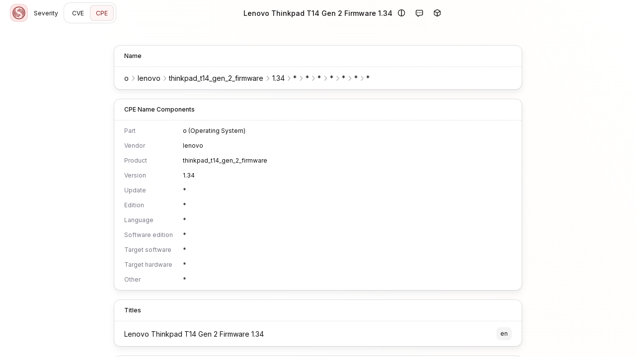

--- FILE ---
content_type: text/html; charset=utf-8
request_url: https://severity.io/cpe/cpe%3A2.3%3Ao%3Alenovo%3Athinkpad_t14_gen_2_firmware%3A1.34%3A*%3A*%3A*%3A*%3A*%3A*%3A*
body_size: 6817
content:
<!DOCTYPE html><html lang="en"><head><meta charSet="utf-8" data-next-head=""/><meta name="viewport" content="width=device-width" data-next-head=""/><title data-next-head="">cpe:2.3:o:lenovo:thinkpad_t14_gen_2_firmware:1.34:*:*:*:*:*:*:* | Severity.io</title><meta name="description" content="Lenovo Thinkpad T14 Gen 2 Firmware 1.34" data-next-head=""/><link rel="apple-touch-icon" sizes="180x180" href="/apple-touch-icon.png" data-next-head=""/><link rel="icon" type="image/png" sizes="32x32" href="/favicon-32x32.png" data-next-head=""/><link rel="icon" type="image/png" sizes="16x16" href="/favicon-16x16.png" data-next-head=""/><link rel="mask-icon" href="/safari-pinned-tab.svg" color="#fffff" data-next-head=""/><link rel="manifest" href="/site.webmanifest" data-next-head=""/><meta name="msapplication-TileColor" content="#fffff" data-next-head=""/><meta name="theme-color" content="#fffff" data-next-head=""/><link rel="preconnect" href="https://fonts.gstatic.com/" crossorigin="anonymous"/><link href="https://fonts.googleapis.com/css2?family=Inter:wght@300;400;500;600;700&amp;display=swap" rel="stylesheet"/><link href="https://fonts.googleapis.com/css2?family=Roboto+Mono:wght@400;700&amp;display=swap" rel="stylesheet"/><noscript data-n-css=""></noscript><script defer="" noModule="" src="/_next/static/chunks/polyfills-42372ed130431b0a.js"></script><script src="/_next/static/chunks/webpack-dd6e4025dbf32561.js" defer=""></script><script src="/_next/static/chunks/framework-d7de93249215fb06.js" defer=""></script><script src="/_next/static/chunks/main-75f7d377eb930547.js" defer=""></script><script src="/_next/static/chunks/pages/_app-9591241cdb47de9e.js" defer=""></script><script src="/_next/static/chunks/87e3a844-4b26b27bc3865fd0.js" defer=""></script><script src="/_next/static/chunks/9d08740d-7d567fe1ad997510.js" defer=""></script><script src="/_next/static/chunks/181-4949d83f92b024e8.js" defer=""></script><script src="/_next/static/chunks/pages/cpe/%5B...id%5D-8560e76bda4c9227.js" defer=""></script><script src="/_next/static/z16oAJAQIjdgNdnO7hZyI/_buildManifest.js" defer=""></script><script src="/_next/static/z16oAJAQIjdgNdnO7hZyI/_ssgManifest.js" defer=""></script><style data-styled="" data-styled-version="6.1.19">.iWTxjm{width:100%;z-index:106;}/*!sc*/
.bBDbBG{display:none;}/*!sc*/
@media screen and (min-width: 1200px){.bBDbBG{display:block;}}/*!sc*/
.eFGBmb{position:relative;display:inline-block;}/*!sc*/
.bhnUkS{width:100%;position:relative;overflow:hidden;}/*!sc*/
.PnNEA{width:1.75rem;height:1.75rem;}/*!sc*/
data-styled.g4[id="sc-198x45k-0"]{content:"iWTxjm,ifiUKl,bBDbBG,eFGBmb,bhnUkS,PnNEA,"}/*!sc*/
.jKxMnU{font-family:"Inter",-apple-system,BlinkMacSystemFont,"Segoe UI",Roboto,Oxygen-Sans,Ubuntu,Cantarell,"Helvetica Neue",sans-serif;transition:font-size .2s ease,font-weight .2s ease,line-height .2s ease;font-size:.875rem;line-height:1.5;font-weight:500;white-space:pre;overflow:hidden;text-overflow:ellipsis;}/*!sc*/
.cNXvfz{font-family:"Inter",-apple-system,BlinkMacSystemFont,"Segoe UI",Roboto,Oxygen-Sans,Ubuntu,Cantarell,"Helvetica Neue",sans-serif;transition:font-size .2s ease,font-weight .2s ease,line-height .2s ease;font-size:.75rem;line-height:1.5;font-weight:500;}/*!sc*/
.jiNiBx{font-family:"Inter",-apple-system,BlinkMacSystemFont,"Segoe UI",Roboto,Oxygen-Sans,Ubuntu,Cantarell,"Helvetica Neue",sans-serif;transition:font-size .2s ease,font-weight .2s ease,line-height .2s ease;font-size:.875rem;line-height:1.5;font-weight:400;white-space:pre;overflow:hidden;text-overflow:ellipsis;}/*!sc*/
.fPEMDK{font-family:"Inter",-apple-system,BlinkMacSystemFont,"Segoe UI",Roboto,Oxygen-Sans,Ubuntu,Cantarell,"Helvetica Neue",sans-serif;transition:font-size .2s ease,font-weight .2s ease,line-height .2s ease;color:hsl(240, 5%, 50%);font-size:.75rem;line-height:1.5;font-weight:400;white-space:pre;}/*!sc*/
.jkWXVW{font-family:"Inter",-apple-system,BlinkMacSystemFont,"Segoe UI",Roboto,Oxygen-Sans,Ubuntu,Cantarell,"Helvetica Neue",sans-serif;transition:font-size .2s ease,font-weight .2s ease,line-height .2s ease;font-size:.75rem;line-height:1.5;font-weight:400;}/*!sc*/
.kqnuoO{font-family:"Inter",-apple-system,BlinkMacSystemFont,"Segoe UI",Roboto,Oxygen-Sans,Ubuntu,Cantarell,"Helvetica Neue",sans-serif;transition:font-size .2s ease,font-weight .2s ease,line-height .2s ease;color:hsl(240, 5%, 50%);font-size:.75rem;line-height:1.5;font-weight:400;}/*!sc*/
.bEGFhD{font-family:"Inter",-apple-system,BlinkMacSystemFont,"Segoe UI",Roboto,Oxygen-Sans,Ubuntu,Cantarell,"Helvetica Neue",sans-serif;transition:font-size .2s ease,font-weight .2s ease,line-height .2s ease;margin-top:.25rem;font-size:.875rem;line-height:1.5;font-weight:400;white-space:pre;overflow:hidden;text-overflow:ellipsis;}/*!sc*/
.hRUQSK{font-family:"Inter",-apple-system,BlinkMacSystemFont,"Segoe UI",Roboto,Oxygen-Sans,Ubuntu,Cantarell,"Helvetica Neue",sans-serif;transition:font-size .2s ease,font-weight .2s ease,line-height .2s ease;font-size:.875rem;line-height:1.5;font-weight:400;}/*!sc*/
.bKGonH{font-family:"Inter",-apple-system,BlinkMacSystemFont,"Segoe UI",Roboto,Oxygen-Sans,Ubuntu,Cantarell,"Helvetica Neue",sans-serif;transition:font-size .2s ease,font-weight .2s ease,line-height .2s ease;font-size:.75rem;line-height:1.5;font-weight:500;white-space:pre;}/*!sc*/
data-styled.g5[id="sc-1sv5t4b-0"]{content:"jKxMnU,cNXvfz,jiNiBx,fPEMDK,jkWXVW,kqnuoO,bEGFhD,hRUQSK,bKGonH,"}/*!sc*/
.eiBefI{transition:box-shadow 150ms ease-in-out;background-color:hsl(0, 0%, 100%);display:block;box-shadow:0 0 0 1px hsla(240, 5%, 7%, 0.125);}/*!sc*/
.eiBefI>:first-child{border-top-left-radius:.75rem;border-top-right-radius:.75rem;}/*!sc*/
.eiBefI>:last-child{border-bottom-left-radius:.75rem;border-bottom-right-radius:.75rem;}/*!sc*/
.eiBefI.eiBefI{border-radius:.75rem;}/*!sc*/
.kvAhqG{transition:box-shadow 150ms ease-in-out;background-color:hsl(0, 0%, 100%);display:block;box-shadow:0 0 0 1px hsla(240, 5%, 7%, 0.125),0px 6px 12px hsla(240, 5%, 50%, 0.125);}/*!sc*/
.kvAhqG:not(:first-child){margin-top:1.25rem;}/*!sc*/
.kvAhqG>:first-child{border-top-left-radius:.75rem;border-top-right-radius:.75rem;}/*!sc*/
.kvAhqG>:last-child{border-bottom-left-radius:.75rem;border-bottom-right-radius:.75rem;}/*!sc*/
.kvAhqG.kvAhqG{border-radius:.75rem;}/*!sc*/
data-styled.g6[id="sc-pxybmi-0"]{content:"eiBefI,kvAhqG,"}/*!sc*/
.euCUuX{transition:opacity 500ms ease-in-out;padding:.75rem 1.25rem;}/*!sc*/
.sc-pxybmi-2+.sc-pxybmi-2{padding-top:unset;}/*!sc*/
data-styled.g8[id="sc-pxybmi-2"]{content:"euCUuX,"}/*!sc*/
.jvnwM{color:hsl(240, 5%, 7%);background-color:hsl(240, 5%, 96%);border-radius:.5rem;display:inline-flex;align-items:center;padding:0 .5rem;padding-top:.25rem;padding-bottom:.25rem;font-size:.75rem;line-height:1.5;white-space:pre;}/*!sc*/
.dniEsY{color:hsl(240, 5%, 7%);background-color:hsl(240, 5%, 96%);border-radius:.5rem;display:inline-flex;align-items:center;padding:0 .5rem;font-size:.75rem;line-height:2;white-space:pre;white-space:pre;}/*!sc*/
.fJBfus{color:hsl(240, 5%, 7%);background-color:hsl(240, 5%, 96%);border-radius:.5rem;display:inline-flex;align-items:center;padding:0 .5rem;font-size:.75rem;line-height:2;white-space:pre;}/*!sc*/
data-styled.g9[id="sc-13ro4td-0"]{content:"jvnwM,dniEsY,fJBfus,"}/*!sc*/
html,body,p,ol,ul,li,dl,dt,dd,blockquote,figure,fieldset,legend,textarea,pre,iframe,hr,h1,h2,h3,h4,h5,h6{margin:0;padding:0;}/*!sc*/
h1,h2,h3,h4,h5,h6{font-size:100%;font-weight:normal;}/*!sc*/
ul{list-style:none;}/*!sc*/
button,input,select,textarea{margin:0;}/*!sc*/
html{box-sizing:border-box;}/*!sc*/
*,*::before,*::after{box-sizing:inherit;}/*!sc*/
img,video{height:auto;max-width:100%;}/*!sc*/
iframe{border:0;}/*!sc*/
table{border-collapse:collapse;border-spacing:0;}/*!sc*/
td,th{padding:0;}/*!sc*/
body{font-family:"Inter",-apple-system,BlinkMacSystemFont,"Segoe UI",Roboto,Oxygen-Sans,Ubuntu,Cantarell,"Helvetica Neue",sans-serif;font-size:16px;background:hsl(240, 5%, 98%);color:hsl(240, 5%, 7%);letter-spacing:2%;-webkit-font-smoothing:antialiased;-moz-osx-font-smoothing:grayscale;}/*!sc*/
*{transition:opacity 150ms ease-in-out;}/*!sc*/
a{color:inherit;}/*!sc*/
::selection{color:hsl(0, 66%, 30%);background:hsl(0, 100%, 95%);}/*!sc*/
#__next{overflow:hidden;height:100vh;display:flex;flex-direction:column;transition:filter 150ms ease-in-out;}/*!sc*/
data-styled.g13[id="sc-global-bXxPlL1"]{content:"sc-global-bXxPlL1,"}/*!sc*/
.cWsUJs{gap:.75rem;justify-content:center;display:inline-flex;align-items:center;line-height:inherit;white-space:pre;font-family:"Inter",-apple-system,BlinkMacSystemFont,"Segoe UI",Roboto,Oxygen-Sans,Ubuntu,Cantarell,"Helvetica Neue",sans-serif;font-size:.75rem;text-decoration:none;user-select:none;appearance:none;height:2rem;color:hsl(240, 5%, 7%);background-color:unset;transition-duration:.25s;transition-timing-function:ease-in-out;transition-property:opacity,color,background-color,box-shadow;border-radius:.5rem;border:unset;outline:unset;opacity:1;cursor:pointer;padding-left:.75rem;padding-right:.75rem;}/*!sc*/
.cWsUJs >*{line-height:inherit;}/*!sc*/
.cWsUJs:hover{text-decoration:inherit;color:hsl(0, 66%, 30%);background-color:hsl(0, 100%, 95%);box-shadow:inset 0 0 0 1px hsla(240, 5%, 7%, 0.125);}/*!sc*/
.cWsUJs[disabled],.cWsUJs:disabled{cursor:not-allowed;opacity:0.5;}/*!sc*/
.dyjVVX{gap:.75rem;justify-content:center;display:inline-flex;align-items:center;line-height:inherit;white-space:pre;font-family:"Inter",-apple-system,BlinkMacSystemFont,"Segoe UI",Roboto,Oxygen-Sans,Ubuntu,Cantarell,"Helvetica Neue",sans-serif;font-size:.75rem;text-decoration:none;user-select:none;appearance:none;height:2rem;color:hsl(0, 66%, 30%);background-color:hsl(0, 100%, 98%);box-shadow:inset 0 0 0 1px hsla(240, 5%, 7%, 0.125);transition-duration:.25s;transition-timing-function:ease-in-out;transition-property:opacity,color,background-color,box-shadow;border-radius:.5rem;border:unset;outline:unset;opacity:1;cursor:pointer;padding-left:.75rem;padding-right:.75rem;}/*!sc*/
.dyjVVX >*{line-height:inherit;}/*!sc*/
.dyjVVX:hover{text-decoration:inherit;color:hsl(0, 66%, 30%);background-color:hsl(0, 100%, 95%);box-shadow:inset 0 0 0 1px hsla(240, 5%, 7%, 0.125);}/*!sc*/
.dyjVVX[disabled],.dyjVVX:disabled{cursor:not-allowed;opacity:0.5;}/*!sc*/
data-styled.g14[id="sc-1nigpxj-0"]{content:"cWsUJs,dyjVVX,"}/*!sc*/
.fQQVkx{transition:max-width .2s ease;will-change:max-width;width:100%;max-width:560px;padding:1.25rem;padding-top:2.5rem;margin:0 auto;}/*!sc*/
@media (min-width: 900px){.fQQVkx{max-width:860px;}}/*!sc*/
.jGA-DFw{transition:max-width .2s ease;will-change:max-width;width:100%;max-width:560px;padding:1.25rem;margin:0 auto;margin-top:auto;}/*!sc*/
@media (min-width: 900px){.jGA-DFw{max-width:860px;}}/*!sc*/
@media (min-width: 1200px){.jGA-DFw{max-width:1160px;}}/*!sc*/
@media (min-width: 1536px){.jGA-DFw{max-width:1496px;}}/*!sc*/
data-styled.g16[id="sc-1ub79uj-0"]{content:"fQQVkx,jGA-DFw,"}/*!sc*/
.fBwYLB{border:none;border-top:1px dashed hsla(240, 5%, 7%, 0.125);display:block;}/*!sc*/
.mfcNL{border:none;border-top:1px solid hsla(240, 5%, 7%, 0.125);border-left:1px solid hsla(240, 5%, 7%, 0.125);display:block;align-self:stretch;}/*!sc*/
data-styled.g18[id="sc-fa8ozl-0"]{content:"fBwYLB,mfcNL,"}/*!sc*/
.iUOIXU{display:inline-block;height:1em;overflow:visible;font-size:1em;text-align:center;width:1.25em;}/*!sc*/
.iUOIXU :nth-child(1){fill:currentColor;}/*!sc*/
.iUOIXU :nth-child(2){fill:currentColor;}/*!sc*/
.cNNcXO{display:inline-block;height:1em;overflow:visible;font-size:0.875em;line-height:0.07143em;vertical-align:0.05357em;text-align:center;width:1.25em;}/*!sc*/
.cNNcXO :nth-child(1){fill:currentColor;fill:hsl(240, 5%, 71%);}/*!sc*/
.cNNcXO :nth-child(2){fill:currentColor;fill:hsl(240, 5%, 71%);}/*!sc*/
.hCcypa{display:inline-block;height:1em;overflow:visible;font-size:0.75em;line-height:0.08333em;vertical-align:0.125em;text-align:center;width:1.25em;}/*!sc*/
.hCcypa :nth-child(1){fill:currentColor;}/*!sc*/
.hCcypa :nth-child(2){fill:currentColor;}/*!sc*/
data-styled.g19[id="sc-1snsksc-0"]{content:"iUOIXU,cNNcXO,hCcypa,"}/*!sc*/
.fkRHkK{text-decoration:none;cursor:pointer;}/*!sc*/
.fyZbAy{text-decoration:none;cursor:pointer;display:flex;}/*!sc*/
data-styled.g20[id="sc-s4xj9e-0"]{content:"fkRHkK,fyZbAy,"}/*!sc*/
.jGQmst{position:relative;display:flex;flex-direction:column;flex:1;overflow:auto;background-color:hsl(0, 0%, 100%);background-image:linear-gradient( 60deg,hsla(0, 100%, 71%, 0) 0%,hsla(0, 100%, 100%, 0.025) 30%,hsla(30, 100%, 71%, 0.025) 70%,hsla(0, 100%, 71%, 0) 100% );background-attachment:fixed;}/*!sc*/
data-styled.g21[id="sc-7sifl6-0"]{content:"jGQmst,"}/*!sc*/
.cgIxIN{display:grid;grid-template-columns:repeat(12,1fr);gap:1px;}/*!sc*/
.cgIxIN>:before{content:"";position:absolute;pointer-events:none;width:calc(100% + 1px);height:calc(100% + 1px);border-width:1px;border-color:hsla(240, 5%, 7%, 0.125);border-bottom-style:dashed;border-right-style:dashed;}/*!sc*/
@media (min-width:0px) and (max-width:599px){.cgIxIN>:is(:nth-child(1n)):before{border-right-style:unset;max-width:100%;}.cgIxIN>:is(:nth-child(4)):before{border-bottom-style:unset;max-height:100%;}}/*!sc*/
@media (min-width:600px) and (max-width:899px){.cgIxIN>:is(:nth-child(1n)):before{border-right-style:unset;max-width:100%;}.cgIxIN>:is(:nth-child(4)):before{border-bottom-style:unset;max-height:100%;}}/*!sc*/
@media (min-width:900px) and (max-width:1199px){.cgIxIN>:is(:nth-child(2n)):before{border-right-style:unset;max-width:100%;}.cgIxIN>:is(:nth-child(3),:nth-child(4)):before{border-bottom-style:unset;max-height:100%;}}/*!sc*/
@media (min-width:1200px) and (max-width:1535px){.cgIxIN>:is(:nth-child(2n)):before{border-right-style:unset;max-width:100%;}.cgIxIN>:is(:nth-child(3),:nth-child(4)):before{border-bottom-style:unset;max-height:100%;}}/*!sc*/
@media (min-width: 1536px){.cgIxIN>:is(:nth-child(2n)):before{border-right-style:unset;max-width:100%;}.cgIxIN>:is(:nth-child(3),:nth-child(4)):before{border-bottom-style:unset;max-height:100%;}}/*!sc*/
data-styled.g22[id="sc-9momu0-0"]{content:"cgIxIN,"}/*!sc*/
.fBxJce{position:relative;display:block;width:100%;}/*!sc*/
.fBxJce.fBxJce{grid-column:span 12;}/*!sc*/
@media screen and (min-width: 900px){.fBxJce.fBxJce{grid-column:span 6;}}/*!sc*/
data-styled.g23[id="sc-9momu0-1"]{content:"fBxJce,"}/*!sc*/
.jBrKIX>:first-child{cursor:pointer;}/*!sc*/
data-styled.g25[id="sc-1euytyf-0"]{content:"jBrKIX,"}/*!sc*/
.jUrmJX{gap:.75rem;display:flex;align-items:center;}/*!sc*/
.ktgWXf{gap:.75rem;width:100%;display:flex;align-items:center;}/*!sc*/
.HlDZY{gap:1.25rem;padding:.25rem;display:flex;gap:.25rem;align-items:center;}/*!sc*/
.jhHQKT{gap:.75rem;width:100%;display:flex;justify-content:end;align-items:center;}/*!sc*/
.cFFwlj{gap:1.25rem;width:fit-content;display:flex;gap:.25rem;align-items:center;}/*!sc*/
.hloWjL{gap:1.25rem;display:flex;align-items:center;}/*!sc*/
.fqoSld{gap:1.25rem;margin-left:auto;display:flex;align-items:center;}/*!sc*/
.juChbp{gap:1.25rem;margin-top:.25rem;display:flex;align-items:center;}/*!sc*/
.hyfxFr{gap:.75rem;display:flex;justify-content:center;align-items:center;}/*!sc*/
data-styled.g27[id="sc-11e3xyn-0"]{content:"jUrmJX,ktgWXf,HlDZY,jhHQKT,cFFwlj,hloWjL,fqoSld,juChbp,hyfxFr,"}/*!sc*/
.dajnqQ{display:none;}/*!sc*/
@media screen and (min-width: 900px){.dajnqQ{display:inherit;}}/*!sc*/
data-styled.g28[id="sc-19dze31-0"]{content:"dajnqQ,"}/*!sc*/
.iMPSil{width:2.25rem;min-width:2.25rem;justify-content:center;display:inline-flex;align-items:center;line-height:inherit;white-space:pre;font-family:"Inter",-apple-system,BlinkMacSystemFont,"Segoe UI",Roboto,Oxygen-Sans,Ubuntu,Cantarell,"Helvetica Neue",sans-serif;font-size:.875rem;text-decoration:none;user-select:none;appearance:none;height:2.25rem;color:hsl(240, 5%, 7%);background-color:unset;transition-duration:.25s;transition-timing-function:ease-in-out;transition-property:opacity,color,background-color,box-shadow;border-radius:.5rem;border:unset;outline:unset;opacity:1;cursor:pointer;}/*!sc*/
.iMPSil >*{line-height:inherit;}/*!sc*/
.iMPSil:hover{text-decoration:inherit;color:hsl(0, 66%, 30%);background-color:hsl(0, 100%, 95%);box-shadow:inset 0 0 0 1px hsla(240, 5%, 7%, 0.125);}/*!sc*/
.iMPSil[disabled],.iMPSil:disabled{cursor:not-allowed;opacity:0.5;}/*!sc*/
data-styled.g31[id="sc-snlkoz-0"]{content:"iMPSil,"}/*!sc*/
.IfQLL tr+tr>td{padding-top:.75rem;}/*!sc*/
.IfQLL tr>td+td{padding-left:1.25rem;}/*!sc*/
data-styled.g42[id="sc-vk54mt-0"]{content:"IfQLL,"}/*!sc*/
.hSUroz{width:100%;}/*!sc*/
data-styled.g48[id="sc-vk54mt-6"]{content:"hOWHqL,hSUroz,"}/*!sc*/
.jYXPxO{position:absolute;top:0;left:0;overflow:hidden;width:100%;height:2px;}/*!sc*/
.jYXPxO:before{content:"";position:absolute;background:hsl(0, 86%, 59%);top:0;bottom:0;left:0;width:var(--progress);opacity:1;transition:opacity 300ms ease-in-out,width;}/*!sc*/
data-styled.g56[id="sc-1qy85c4-0"]{content:"jYXPxO,"}/*!sc*/
.uNvVA{opacity:0;transition:opacity .125s;}/*!sc*/
data-styled.g58[id="sc-325195b7-0"]{content:"uNvVA,"}/*!sc*/
.hrzOYp:hover>td:last-child{opacity:1;}/*!sc*/
data-styled.g59[id="sc-325195b7-1"]{content:"hrzOYp,"}/*!sc*/
.iTJQCx:before{content:'';position:absolute;right:0;height:100%;width:1.75rem;background:linear-gradient( 90deg,transparent 0%,hsl(0, 0%, 100%) 80% );}/*!sc*/
data-styled.g60[id="sc-e5e697de-0"]{content:"iTJQCx,"}/*!sc*/
.iiogyt{color:hsl(0, 66%, 30%);background-color:hsl(0, 100%, 95%);box-shadow:inset 0 0 0 1px hsla(0, 66%, 30%, 0.125);border-radius:.75rem;padding:.125rem;height:2.25rem;min-height:2.25rem;width:2.25rem;min-width:2.25rem;}/*!sc*/
data-styled.g64[id="sc-d6mj80-0"]{content:"iiogyt,"}/*!sc*/
.GxAxf{width:100%;padding:0 1.25rem;height:3.25rem;}/*!sc*/
data-styled.g74[id="sc-ynrgb9-0"]{content:"GxAxf,"}/*!sc*/
</style></head><body><div id="__next"><main class="sc-7sifl6-0 jGQmst"><header class="sc-198x45k-0 iWTxjm"><div style="--progress:0%" class="sc-198x45k-0 sc-1qy85c4-0 ifiUKl jYXPxO"></div><nav class="sc-11e3xyn-0 sc-ynrgb9-0 jUrmJX GxAxf"><div class="sc-11e3xyn-0 ktgWXf"><a class="sc-s4xj9e-0 fkRHkK" href="/"><div aria-label="Logo" class="sc-d6mj80-0 iiogyt"><svg viewBox="0 0 96 96" xmlns="http://www.w3.org/2000/svg" fill="none" stroke="currentColor" stroke-width="3" stroke-linecap="round" stroke-linejoin="round"><circle cx="48" cy="48" r="36" stroke-width="4"></circle><path d="M67.5 25.2a30 30 0 0 1 0 45.6M28.5 70.8a30 30 0 0 1 0-45.6"></path><path d="M48 72a24 24 0 0 1-20.8-36M48 24a24 24 0 0 1 20.8 36"></path><path d="M39 32.4a18 18 0 0 1 26.6 19.2M57 63.6a18 18 0 0 1-26.6-19.2"></path><path d="M48 36a12 12 0 0 1 11.8 9.6M55.2 57.6a12 12 0 0 1-19-7.2M40.8 38.4A12 12 0 0 1 48 36"></path></svg></div></a><span class="sc-19dze31-0 dajnqQ"><a class="sc-s4xj9e-0 fkRHkK" href="/"><span title="Severity" type="button" class="sc-1nigpxj-0 cWsUJs">Severity</span></a></span><div class="sc-pxybmi-0 eiBefI"><div class="sc-11e3xyn-0 HlDZY"><a type="button" class="sc-s4xj9e-0 fkRHkK sc-1nigpxj-0 cWsUJs" href="/cve">CVE</a><a type="button" class="sc-s4xj9e-0 fkRHkK sc-1nigpxj-0 dyjVVX" href="/cpe">CPE</a></div></div></div><div class="sc-198x45k-0 bBDbBG"><p class="sc-1sv5t4b-0 jKxMnU">Lenovo Thinkpad T14 Gen 2 Firmware 1.34</p></div><div class="sc-11e3xyn-0 jhHQKT"><div class="sc-198x45k-0 sc-1euytyf-0 eFGBmb jBrKIX sc-1d9k9or-0 ixCCKz"><button type="button" class="sc-snlkoz-0 iMPSil"><svg xmlns="http://www.w3.org/2000/svg" viewBox="0 0 512 512" aria-hidden="true" focusable="false" class="sc-1snsksc-0 iUOIXU"><path d="M280 462.6l0-413.3C383.6 61.3 464 149.2 464 256S383.6 450.7 280 462.6zm-48 0C128.4 450.7 48 362.8 48 256S128.4 61.3 232 49.4l0 413.3zM256 512a256 256 0 1 0 0-512 256 256 0 1 0 0 512z"></path></svg></button></div><div class="sc-198x45k-0 sc-1euytyf-0 eFGBmb jBrKIX sc-1d9k9or-0 ixCCKz"><button type="button" class="sc-snlkoz-0 iMPSil"><svg xmlns="http://www.w3.org/2000/svg" viewBox="0 0 512 512" aria-hidden="true" focusable="false" class="sc-1snsksc-0 iUOIXU"><path d="M203.7 512.9l0 0 91.9-64.9 120.4 0c53 0 96-43 96-96l0-224c0-53-43-96-96-96L96 32C43 32 0 75 0 128L0 352c0 53 43 96 96 96l32 0 0 72c0 9 5 17.2 13 21.3s17.6 3.5 24.9-1.7l37.8-26.7zM295.6 400c-9.9 0-19.6 3.1-27.7 8.8-28.6 20.2-59.3 41.8-91.9 64.9l0-49.7c0-2.8-.5-5.6-1.4-8.1-3.3-9.3-12.2-15.9-22.6-15.9l-56 0c-26.5 0-48-21.5-48-48l0-224c0-26.5 21.5-48 48-48l320 0c26.5 0 48 21.5 48 48l0 224c0 26.5-21.5 48-48 48l-120.4 0zM144 272a32 32 0 1 0 0-64 32 32 0 1 0 0 64zm144-32a32 32 0 1 0 -64 0 32 32 0 1 0 64 0zm80 32a32 32 0 1 0 0-64 32 32 0 1 0 0 64z"></path></svg></button></div><div class="sc-198x45k-0 sc-1euytyf-0 eFGBmb jBrKIX sc-1d9k9or-0 ixCCKz"><button type="button" class="sc-snlkoz-0 iMPSil"><svg xmlns="http://www.w3.org/2000/svg" viewBox="0 0 512 512" aria-hidden="true" focusable="false" class="sc-1snsksc-0 iUOIXU"><path d="M248.3 39.1c5-2.9 11-2.9 16 0l159.8 92.3-167.8 96.9-167.8-96.9 159.8-92.3zM64.5 173l167.8 96.9 0 193.8-159.8-92.3c-5-2.9-8-8.1-8-13.9l0-184.6zM280.3 463.7l0-193.8 167.8-96.9 0 184.6c0 5.7-3 11-8 13.9L280.3 463.7zm8-466.1c-19.8-11.4-44.2-11.4-64 0L48.5 99c-19.8 11.4-32 32.6-32 55.4l0 203c0 22.9 12.2 44 32 55.4L224.3 514.5c19.8 11.4 44.2 11.4 64 0L464.2 413c19.8-11.4 32-32.6 32-55.4l0-203c0-22.9-12.2-44-32-55.4L288.3-2.5z"></path></svg></button></div></div></nav></header><section class="sc-1ub79uj-0 fQQVkx"><div class="sc-pxybmi-0 kvAhqG"><div class="sc-pxybmi-2 euCUuX"><p class="sc-1sv5t4b-0 cNXvfz">Name</p></div><hr class="sc-fa8ozl-0 fBwYLB"/><div class="sc-pxybmi-2 euCUuX"><div class="sc-198x45k-0 sc-e5e697de-0 bhnUkS iTJQCx"><div class="sc-11e3xyn-0 cFFwlj"><p class="sc-1sv5t4b-0 jiNiBx"><a class="sc-s4xj9e-0 fkRHkK" href="/cpe/search/o">o</a></p><svg xmlns="http://www.w3.org/2000/svg" viewBox="0 0 256 512" aria-hidden="true" focusable="false" class="sc-1snsksc-0 cNNcXO"><path d="M241.5 239c9.4 9.4 9.4 24.6 0 33.9L81.5 433c-9.4 9.4-24.6 9.4-33.9 0s-9.4-24.6 0-33.9l143-143-143-143c-9.4-9.4-9.4-24.6 0-33.9s24.6-9.4 33.9 0l160 160z"></path></svg><p class="sc-1sv5t4b-0 jiNiBx"><a class="sc-s4xj9e-0 fkRHkK" href="/cpe/search/o%3Alenovo">lenovo</a></p><svg xmlns="http://www.w3.org/2000/svg" viewBox="0 0 256 512" aria-hidden="true" focusable="false" class="sc-1snsksc-0 cNNcXO"><path d="M241.5 239c9.4 9.4 9.4 24.6 0 33.9L81.5 433c-9.4 9.4-24.6 9.4-33.9 0s-9.4-24.6 0-33.9l143-143-143-143c-9.4-9.4-9.4-24.6 0-33.9s24.6-9.4 33.9 0l160 160z"></path></svg><p class="sc-1sv5t4b-0 jiNiBx"><a class="sc-s4xj9e-0 fkRHkK" href="/cpe/search/o%3Alenovo%3Athinkpad_t14_gen_2_firmware">thinkpad_t14_gen_2_firmware</a></p><svg xmlns="http://www.w3.org/2000/svg" viewBox="0 0 256 512" aria-hidden="true" focusable="false" class="sc-1snsksc-0 cNNcXO"><path d="M241.5 239c9.4 9.4 9.4 24.6 0 33.9L81.5 433c-9.4 9.4-24.6 9.4-33.9 0s-9.4-24.6 0-33.9l143-143-143-143c-9.4-9.4-9.4-24.6 0-33.9s24.6-9.4 33.9 0l160 160z"></path></svg><p class="sc-1sv5t4b-0 jiNiBx"><a class="sc-s4xj9e-0 fkRHkK" href="/cpe/search/o%3Alenovo%3Athinkpad_t14_gen_2_firmware%3A1.34">1.34</a></p><svg xmlns="http://www.w3.org/2000/svg" viewBox="0 0 256 512" aria-hidden="true" focusable="false" class="sc-1snsksc-0 cNNcXO"><path d="M241.5 239c9.4 9.4 9.4 24.6 0 33.9L81.5 433c-9.4 9.4-24.6 9.4-33.9 0s-9.4-24.6 0-33.9l143-143-143-143c-9.4-9.4-9.4-24.6 0-33.9s24.6-9.4 33.9 0l160 160z"></path></svg><p class="sc-1sv5t4b-0 jiNiBx"><a class="sc-s4xj9e-0 fkRHkK" href="/cpe/search/o%3Alenovo%3Athinkpad_t14_gen_2_firmware%3A1.34%3A*">*</a></p><svg xmlns="http://www.w3.org/2000/svg" viewBox="0 0 256 512" aria-hidden="true" focusable="false" class="sc-1snsksc-0 cNNcXO"><path d="M241.5 239c9.4 9.4 9.4 24.6 0 33.9L81.5 433c-9.4 9.4-24.6 9.4-33.9 0s-9.4-24.6 0-33.9l143-143-143-143c-9.4-9.4-9.4-24.6 0-33.9s24.6-9.4 33.9 0l160 160z"></path></svg><p class="sc-1sv5t4b-0 jiNiBx"><a class="sc-s4xj9e-0 fkRHkK" href="/cpe/search/o%3Alenovo%3Athinkpad_t14_gen_2_firmware%3A1.34%3A*%3A*">*</a></p><svg xmlns="http://www.w3.org/2000/svg" viewBox="0 0 256 512" aria-hidden="true" focusable="false" class="sc-1snsksc-0 cNNcXO"><path d="M241.5 239c9.4 9.4 9.4 24.6 0 33.9L81.5 433c-9.4 9.4-24.6 9.4-33.9 0s-9.4-24.6 0-33.9l143-143-143-143c-9.4-9.4-9.4-24.6 0-33.9s24.6-9.4 33.9 0l160 160z"></path></svg><p class="sc-1sv5t4b-0 jiNiBx"><a class="sc-s4xj9e-0 fkRHkK" href="/cpe/search/o%3Alenovo%3Athinkpad_t14_gen_2_firmware%3A1.34%3A*%3A*%3A*">*</a></p><svg xmlns="http://www.w3.org/2000/svg" viewBox="0 0 256 512" aria-hidden="true" focusable="false" class="sc-1snsksc-0 cNNcXO"><path d="M241.5 239c9.4 9.4 9.4 24.6 0 33.9L81.5 433c-9.4 9.4-24.6 9.4-33.9 0s-9.4-24.6 0-33.9l143-143-143-143c-9.4-9.4-9.4-24.6 0-33.9s24.6-9.4 33.9 0l160 160z"></path></svg><p class="sc-1sv5t4b-0 jiNiBx"><a class="sc-s4xj9e-0 fkRHkK" href="/cpe/search/o%3Alenovo%3Athinkpad_t14_gen_2_firmware%3A1.34%3A*%3A*%3A*%3A*">*</a></p><svg xmlns="http://www.w3.org/2000/svg" viewBox="0 0 256 512" aria-hidden="true" focusable="false" class="sc-1snsksc-0 cNNcXO"><path d="M241.5 239c9.4 9.4 9.4 24.6 0 33.9L81.5 433c-9.4 9.4-24.6 9.4-33.9 0s-9.4-24.6 0-33.9l143-143-143-143c-9.4-9.4-9.4-24.6 0-33.9s24.6-9.4 33.9 0l160 160z"></path></svg><p class="sc-1sv5t4b-0 jiNiBx"><a class="sc-s4xj9e-0 fkRHkK" href="/cpe/search/o%3Alenovo%3Athinkpad_t14_gen_2_firmware%3A1.34%3A*%3A*%3A*%3A*%3A*">*</a></p><svg xmlns="http://www.w3.org/2000/svg" viewBox="0 0 256 512" aria-hidden="true" focusable="false" class="sc-1snsksc-0 cNNcXO"><path d="M241.5 239c9.4 9.4 9.4 24.6 0 33.9L81.5 433c-9.4 9.4-24.6 9.4-33.9 0s-9.4-24.6 0-33.9l143-143-143-143c-9.4-9.4-9.4-24.6 0-33.9s24.6-9.4 33.9 0l160 160z"></path></svg><p class="sc-1sv5t4b-0 jiNiBx"><a class="sc-s4xj9e-0 fkRHkK" href="/cpe/search/o%3Alenovo%3Athinkpad_t14_gen_2_firmware%3A1.34%3A*%3A*%3A*%3A*%3A*%3A*">*</a></p><svg xmlns="http://www.w3.org/2000/svg" viewBox="0 0 256 512" aria-hidden="true" focusable="false" class="sc-1snsksc-0 cNNcXO"><path d="M241.5 239c9.4 9.4 9.4 24.6 0 33.9L81.5 433c-9.4 9.4-24.6 9.4-33.9 0s-9.4-24.6 0-33.9l143-143-143-143c-9.4-9.4-9.4-24.6 0-33.9s24.6-9.4 33.9 0l160 160z"></path></svg><p class="sc-1sv5t4b-0 jiNiBx"><a class="sc-s4xj9e-0 fkRHkK" href="/cpe/search/o%3Alenovo%3Athinkpad_t14_gen_2_firmware%3A1.34%3A*%3A*%3A*%3A*%3A*%3A*%3A*">*</a></p></div></div></div></div><div class="sc-pxybmi-0 kvAhqG"><div class="sc-pxybmi-2 euCUuX"><p class="sc-1sv5t4b-0 cNXvfz">CPE Name Components</p></div><hr class="sc-fa8ozl-0 fBwYLB"/><div class="sc-pxybmi-2 euCUuX"><table class="sc-vk54mt-0 IfQLL"><tbody class="sc-vk54mt-2 dnfdPT"><tr class="sc-vk54mt-4 sc-325195b7-1 hPlBQT hrzOYp"><td class="sc-vk54mt-6 hOWHqL"><p class="sc-1sv5t4b-0 fPEMDK">Part</p></td><td class="sc-vk54mt-6 hSUroz"><p class="sc-1sv5t4b-0 jkWXVW">o (Operating System)</p></td><td title="Go to o" class="sc-vk54mt-6 sc-325195b7-0 hOWHqL uNvVA"><a class="sc-s4xj9e-0 fyZbAy" href="/cpe/search/o"><svg xmlns="http://www.w3.org/2000/svg" viewBox="0 0 576 512" aria-hidden="true" focusable="false" class="sc-1snsksc-0 hCcypa"><path d="M427.5 88c-21.4 0-42.2 6.9-59.3 19.4-11.4-11.7-24.4-22.1-38.4-30.7 27-23.6 61.7-36.7 97.7-36.7 82 0 148.5 66.5 148.5 148.5 0 39.4-15.6 77.1-43.5 105l-79.1 79.1c-27.8 27.8-65.6 43.5-105 43.5-82 0-148.5-66.5-148.5-148.5 0-17.9 3.2-35.5 9.4-51.9 4.6-12.4 18.5-18.7 30.9-14.1S259 220 254.4 232.4c-4.2 11.1-6.4 23-6.4 35.2 0 55.5 45 100.5 100.5 100.5 26.6 0 52.2-10.6 71-29.4l79.1-79.1C517.4 240.6 528 215.1 528 188.5 528 133 483 88 427.5 88zm-200 56c-26.6 0-52.2 10.6-71 29.4L77.4 252.5c-18.8 18.8-29.4 44.4-29.4 71 0 55.5 45 100.5 100.5 100.5 21.4 0 42.2-6.9 59.3-19.4 11.4 11.8 24.4 22.1 38.4 30.7-27 23.6-61.7 36.7-97.7 36.7-82 0-148.5-66.5-148.5-148.5 0-39.4 15.6-77.1 43.5-105l79.1-79.1c27.8-27.8 65.6-43.5 105-43.5 82 0 148.5 66.5 148.5 148.5 0 17.9-3.2 35.5-9.4 51.9-4.6 12.4-18.5 18.7-30.9 14.1S317 292 321.6 279.6c4.2-11.1 6.4-23 6.4-35.1 0-55.5-45-100.5-100.5-100.5z"></path></svg></a></td></tr><tr class="sc-vk54mt-4 sc-325195b7-1 hPlBQT hrzOYp"><td class="sc-vk54mt-6 hOWHqL"><p class="sc-1sv5t4b-0 fPEMDK">Vendor</p></td><td class="sc-vk54mt-6 hSUroz"><p class="sc-1sv5t4b-0 jkWXVW">lenovo</p></td><td title="Go to o:lenovo" class="sc-vk54mt-6 sc-325195b7-0 hOWHqL uNvVA"><a class="sc-s4xj9e-0 fyZbAy" href="/cpe/search/o%3Alenovo"><svg xmlns="http://www.w3.org/2000/svg" viewBox="0 0 576 512" aria-hidden="true" focusable="false" class="sc-1snsksc-0 hCcypa"><path d="M427.5 88c-21.4 0-42.2 6.9-59.3 19.4-11.4-11.7-24.4-22.1-38.4-30.7 27-23.6 61.7-36.7 97.7-36.7 82 0 148.5 66.5 148.5 148.5 0 39.4-15.6 77.1-43.5 105l-79.1 79.1c-27.8 27.8-65.6 43.5-105 43.5-82 0-148.5-66.5-148.5-148.5 0-17.9 3.2-35.5 9.4-51.9 4.6-12.4 18.5-18.7 30.9-14.1S259 220 254.4 232.4c-4.2 11.1-6.4 23-6.4 35.2 0 55.5 45 100.5 100.5 100.5 26.6 0 52.2-10.6 71-29.4l79.1-79.1C517.4 240.6 528 215.1 528 188.5 528 133 483 88 427.5 88zm-200 56c-26.6 0-52.2 10.6-71 29.4L77.4 252.5c-18.8 18.8-29.4 44.4-29.4 71 0 55.5 45 100.5 100.5 100.5 21.4 0 42.2-6.9 59.3-19.4 11.4 11.8 24.4 22.1 38.4 30.7-27 23.6-61.7 36.7-97.7 36.7-82 0-148.5-66.5-148.5-148.5 0-39.4 15.6-77.1 43.5-105l79.1-79.1c27.8-27.8 65.6-43.5 105-43.5 82 0 148.5 66.5 148.5 148.5 0 17.9-3.2 35.5-9.4 51.9-4.6 12.4-18.5 18.7-30.9 14.1S317 292 321.6 279.6c4.2-11.1 6.4-23 6.4-35.1 0-55.5-45-100.5-100.5-100.5z"></path></svg></a></td></tr><tr class="sc-vk54mt-4 sc-325195b7-1 hPlBQT hrzOYp"><td class="sc-vk54mt-6 hOWHqL"><p class="sc-1sv5t4b-0 fPEMDK">Product</p></td><td class="sc-vk54mt-6 hSUroz"><p class="sc-1sv5t4b-0 jkWXVW">thinkpad_t14_gen_2_firmware</p></td><td title="Go to o:lenovo:thinkpad_t14_gen_2_firmware" class="sc-vk54mt-6 sc-325195b7-0 hOWHqL uNvVA"><a class="sc-s4xj9e-0 fyZbAy" href="/cpe/search/o%3Alenovo%3Athinkpad_t14_gen_2_firmware"><svg xmlns="http://www.w3.org/2000/svg" viewBox="0 0 576 512" aria-hidden="true" focusable="false" class="sc-1snsksc-0 hCcypa"><path d="M427.5 88c-21.4 0-42.2 6.9-59.3 19.4-11.4-11.7-24.4-22.1-38.4-30.7 27-23.6 61.7-36.7 97.7-36.7 82 0 148.5 66.5 148.5 148.5 0 39.4-15.6 77.1-43.5 105l-79.1 79.1c-27.8 27.8-65.6 43.5-105 43.5-82 0-148.5-66.5-148.5-148.5 0-17.9 3.2-35.5 9.4-51.9 4.6-12.4 18.5-18.7 30.9-14.1S259 220 254.4 232.4c-4.2 11.1-6.4 23-6.4 35.2 0 55.5 45 100.5 100.5 100.5 26.6 0 52.2-10.6 71-29.4l79.1-79.1C517.4 240.6 528 215.1 528 188.5 528 133 483 88 427.5 88zm-200 56c-26.6 0-52.2 10.6-71 29.4L77.4 252.5c-18.8 18.8-29.4 44.4-29.4 71 0 55.5 45 100.5 100.5 100.5 21.4 0 42.2-6.9 59.3-19.4 11.4 11.8 24.4 22.1 38.4 30.7-27 23.6-61.7 36.7-97.7 36.7-82 0-148.5-66.5-148.5-148.5 0-39.4 15.6-77.1 43.5-105l79.1-79.1c27.8-27.8 65.6-43.5 105-43.5 82 0 148.5 66.5 148.5 148.5 0 17.9-3.2 35.5-9.4 51.9-4.6 12.4-18.5 18.7-30.9 14.1S317 292 321.6 279.6c4.2-11.1 6.4-23 6.4-35.1 0-55.5-45-100.5-100.5-100.5z"></path></svg></a></td></tr><tr class="sc-vk54mt-4 sc-325195b7-1 hPlBQT hrzOYp"><td class="sc-vk54mt-6 hOWHqL"><p class="sc-1sv5t4b-0 fPEMDK">Version</p></td><td class="sc-vk54mt-6 hSUroz"><p class="sc-1sv5t4b-0 jkWXVW">1.34</p></td><td title="Go to o:lenovo:thinkpad_t14_gen_2_firmware:1.34" class="sc-vk54mt-6 sc-325195b7-0 hOWHqL uNvVA"><a class="sc-s4xj9e-0 fyZbAy" href="/cpe/search/o%3Alenovo%3Athinkpad_t14_gen_2_firmware%3A1.34"><svg xmlns="http://www.w3.org/2000/svg" viewBox="0 0 576 512" aria-hidden="true" focusable="false" class="sc-1snsksc-0 hCcypa"><path d="M427.5 88c-21.4 0-42.2 6.9-59.3 19.4-11.4-11.7-24.4-22.1-38.4-30.7 27-23.6 61.7-36.7 97.7-36.7 82 0 148.5 66.5 148.5 148.5 0 39.4-15.6 77.1-43.5 105l-79.1 79.1c-27.8 27.8-65.6 43.5-105 43.5-82 0-148.5-66.5-148.5-148.5 0-17.9 3.2-35.5 9.4-51.9 4.6-12.4 18.5-18.7 30.9-14.1S259 220 254.4 232.4c-4.2 11.1-6.4 23-6.4 35.2 0 55.5 45 100.5 100.5 100.5 26.6 0 52.2-10.6 71-29.4l79.1-79.1C517.4 240.6 528 215.1 528 188.5 528 133 483 88 427.5 88zm-200 56c-26.6 0-52.2 10.6-71 29.4L77.4 252.5c-18.8 18.8-29.4 44.4-29.4 71 0 55.5 45 100.5 100.5 100.5 21.4 0 42.2-6.9 59.3-19.4 11.4 11.8 24.4 22.1 38.4 30.7-27 23.6-61.7 36.7-97.7 36.7-82 0-148.5-66.5-148.5-148.5 0-39.4 15.6-77.1 43.5-105l79.1-79.1c27.8-27.8 65.6-43.5 105-43.5 82 0 148.5 66.5 148.5 148.5 0 17.9-3.2 35.5-9.4 51.9-4.6 12.4-18.5 18.7-30.9 14.1S317 292 321.6 279.6c4.2-11.1 6.4-23 6.4-35.1 0-55.5-45-100.5-100.5-100.5z"></path></svg></a></td></tr><tr class="sc-vk54mt-4 sc-325195b7-1 hPlBQT hrzOYp"><td class="sc-vk54mt-6 hOWHqL"><p class="sc-1sv5t4b-0 fPEMDK">Update</p></td><td class="sc-vk54mt-6 hSUroz"><p class="sc-1sv5t4b-0 jkWXVW">*</p></td><td title="Go to o:lenovo:thinkpad_t14_gen_2_firmware:1.34:*" class="sc-vk54mt-6 sc-325195b7-0 hOWHqL uNvVA"><a class="sc-s4xj9e-0 fyZbAy" href="/cpe/search/o%3Alenovo%3Athinkpad_t14_gen_2_firmware%3A1.34%3A*"><svg xmlns="http://www.w3.org/2000/svg" viewBox="0 0 576 512" aria-hidden="true" focusable="false" class="sc-1snsksc-0 hCcypa"><path d="M427.5 88c-21.4 0-42.2 6.9-59.3 19.4-11.4-11.7-24.4-22.1-38.4-30.7 27-23.6 61.7-36.7 97.7-36.7 82 0 148.5 66.5 148.5 148.5 0 39.4-15.6 77.1-43.5 105l-79.1 79.1c-27.8 27.8-65.6 43.5-105 43.5-82 0-148.5-66.5-148.5-148.5 0-17.9 3.2-35.5 9.4-51.9 4.6-12.4 18.5-18.7 30.9-14.1S259 220 254.4 232.4c-4.2 11.1-6.4 23-6.4 35.2 0 55.5 45 100.5 100.5 100.5 26.6 0 52.2-10.6 71-29.4l79.1-79.1C517.4 240.6 528 215.1 528 188.5 528 133 483 88 427.5 88zm-200 56c-26.6 0-52.2 10.6-71 29.4L77.4 252.5c-18.8 18.8-29.4 44.4-29.4 71 0 55.5 45 100.5 100.5 100.5 21.4 0 42.2-6.9 59.3-19.4 11.4 11.8 24.4 22.1 38.4 30.7-27 23.6-61.7 36.7-97.7 36.7-82 0-148.5-66.5-148.5-148.5 0-39.4 15.6-77.1 43.5-105l79.1-79.1c27.8-27.8 65.6-43.5 105-43.5 82 0 148.5 66.5 148.5 148.5 0 17.9-3.2 35.5-9.4 51.9-4.6 12.4-18.5 18.7-30.9 14.1S317 292 321.6 279.6c4.2-11.1 6.4-23 6.4-35.1 0-55.5-45-100.5-100.5-100.5z"></path></svg></a></td></tr><tr class="sc-vk54mt-4 sc-325195b7-1 hPlBQT hrzOYp"><td class="sc-vk54mt-6 hOWHqL"><p class="sc-1sv5t4b-0 fPEMDK">Edition</p></td><td class="sc-vk54mt-6 hSUroz"><p class="sc-1sv5t4b-0 jkWXVW">*</p></td><td title="Go to o:lenovo:thinkpad_t14_gen_2_firmware:1.34:*:*" class="sc-vk54mt-6 sc-325195b7-0 hOWHqL uNvVA"><a class="sc-s4xj9e-0 fyZbAy" href="/cpe/search/o%3Alenovo%3Athinkpad_t14_gen_2_firmware%3A1.34%3A*%3A*"><svg xmlns="http://www.w3.org/2000/svg" viewBox="0 0 576 512" aria-hidden="true" focusable="false" class="sc-1snsksc-0 hCcypa"><path d="M427.5 88c-21.4 0-42.2 6.9-59.3 19.4-11.4-11.7-24.4-22.1-38.4-30.7 27-23.6 61.7-36.7 97.7-36.7 82 0 148.5 66.5 148.5 148.5 0 39.4-15.6 77.1-43.5 105l-79.1 79.1c-27.8 27.8-65.6 43.5-105 43.5-82 0-148.5-66.5-148.5-148.5 0-17.9 3.2-35.5 9.4-51.9 4.6-12.4 18.5-18.7 30.9-14.1S259 220 254.4 232.4c-4.2 11.1-6.4 23-6.4 35.2 0 55.5 45 100.5 100.5 100.5 26.6 0 52.2-10.6 71-29.4l79.1-79.1C517.4 240.6 528 215.1 528 188.5 528 133 483 88 427.5 88zm-200 56c-26.6 0-52.2 10.6-71 29.4L77.4 252.5c-18.8 18.8-29.4 44.4-29.4 71 0 55.5 45 100.5 100.5 100.5 21.4 0 42.2-6.9 59.3-19.4 11.4 11.8 24.4 22.1 38.4 30.7-27 23.6-61.7 36.7-97.7 36.7-82 0-148.5-66.5-148.5-148.5 0-39.4 15.6-77.1 43.5-105l79.1-79.1c27.8-27.8 65.6-43.5 105-43.5 82 0 148.5 66.5 148.5 148.5 0 17.9-3.2 35.5-9.4 51.9-4.6 12.4-18.5 18.7-30.9 14.1S317 292 321.6 279.6c4.2-11.1 6.4-23 6.4-35.1 0-55.5-45-100.5-100.5-100.5z"></path></svg></a></td></tr><tr class="sc-vk54mt-4 sc-325195b7-1 hPlBQT hrzOYp"><td class="sc-vk54mt-6 hOWHqL"><p class="sc-1sv5t4b-0 fPEMDK">Language</p></td><td class="sc-vk54mt-6 hSUroz"><p class="sc-1sv5t4b-0 jkWXVW">*</p></td><td title="Go to o:lenovo:thinkpad_t14_gen_2_firmware:1.34:*:*:*" class="sc-vk54mt-6 sc-325195b7-0 hOWHqL uNvVA"><a class="sc-s4xj9e-0 fyZbAy" href="/cpe/search/o%3Alenovo%3Athinkpad_t14_gen_2_firmware%3A1.34%3A*%3A*%3A*"><svg xmlns="http://www.w3.org/2000/svg" viewBox="0 0 576 512" aria-hidden="true" focusable="false" class="sc-1snsksc-0 hCcypa"><path d="M427.5 88c-21.4 0-42.2 6.9-59.3 19.4-11.4-11.7-24.4-22.1-38.4-30.7 27-23.6 61.7-36.7 97.7-36.7 82 0 148.5 66.5 148.5 148.5 0 39.4-15.6 77.1-43.5 105l-79.1 79.1c-27.8 27.8-65.6 43.5-105 43.5-82 0-148.5-66.5-148.5-148.5 0-17.9 3.2-35.5 9.4-51.9 4.6-12.4 18.5-18.7 30.9-14.1S259 220 254.4 232.4c-4.2 11.1-6.4 23-6.4 35.2 0 55.5 45 100.5 100.5 100.5 26.6 0 52.2-10.6 71-29.4l79.1-79.1C517.4 240.6 528 215.1 528 188.5 528 133 483 88 427.5 88zm-200 56c-26.6 0-52.2 10.6-71 29.4L77.4 252.5c-18.8 18.8-29.4 44.4-29.4 71 0 55.5 45 100.5 100.5 100.5 21.4 0 42.2-6.9 59.3-19.4 11.4 11.8 24.4 22.1 38.4 30.7-27 23.6-61.7 36.7-97.7 36.7-82 0-148.5-66.5-148.5-148.5 0-39.4 15.6-77.1 43.5-105l79.1-79.1c27.8-27.8 65.6-43.5 105-43.5 82 0 148.5 66.5 148.5 148.5 0 17.9-3.2 35.5-9.4 51.9-4.6 12.4-18.5 18.7-30.9 14.1S317 292 321.6 279.6c4.2-11.1 6.4-23 6.4-35.1 0-55.5-45-100.5-100.5-100.5z"></path></svg></a></td></tr><tr class="sc-vk54mt-4 sc-325195b7-1 hPlBQT hrzOYp"><td class="sc-vk54mt-6 hOWHqL"><p class="sc-1sv5t4b-0 fPEMDK">Software edition</p></td><td class="sc-vk54mt-6 hSUroz"><p class="sc-1sv5t4b-0 jkWXVW">*</p></td><td title="Go to o:lenovo:thinkpad_t14_gen_2_firmware:1.34:*:*:*:*" class="sc-vk54mt-6 sc-325195b7-0 hOWHqL uNvVA"><a class="sc-s4xj9e-0 fyZbAy" href="/cpe/search/o%3Alenovo%3Athinkpad_t14_gen_2_firmware%3A1.34%3A*%3A*%3A*%3A*"><svg xmlns="http://www.w3.org/2000/svg" viewBox="0 0 576 512" aria-hidden="true" focusable="false" class="sc-1snsksc-0 hCcypa"><path d="M427.5 88c-21.4 0-42.2 6.9-59.3 19.4-11.4-11.7-24.4-22.1-38.4-30.7 27-23.6 61.7-36.7 97.7-36.7 82 0 148.5 66.5 148.5 148.5 0 39.4-15.6 77.1-43.5 105l-79.1 79.1c-27.8 27.8-65.6 43.5-105 43.5-82 0-148.5-66.5-148.5-148.5 0-17.9 3.2-35.5 9.4-51.9 4.6-12.4 18.5-18.7 30.9-14.1S259 220 254.4 232.4c-4.2 11.1-6.4 23-6.4 35.2 0 55.5 45 100.5 100.5 100.5 26.6 0 52.2-10.6 71-29.4l79.1-79.1C517.4 240.6 528 215.1 528 188.5 528 133 483 88 427.5 88zm-200 56c-26.6 0-52.2 10.6-71 29.4L77.4 252.5c-18.8 18.8-29.4 44.4-29.4 71 0 55.5 45 100.5 100.5 100.5 21.4 0 42.2-6.9 59.3-19.4 11.4 11.8 24.4 22.1 38.4 30.7-27 23.6-61.7 36.7-97.7 36.7-82 0-148.5-66.5-148.5-148.5 0-39.4 15.6-77.1 43.5-105l79.1-79.1c27.8-27.8 65.6-43.5 105-43.5 82 0 148.5 66.5 148.5 148.5 0 17.9-3.2 35.5-9.4 51.9-4.6 12.4-18.5 18.7-30.9 14.1S317 292 321.6 279.6c4.2-11.1 6.4-23 6.4-35.1 0-55.5-45-100.5-100.5-100.5z"></path></svg></a></td></tr><tr class="sc-vk54mt-4 sc-325195b7-1 hPlBQT hrzOYp"><td class="sc-vk54mt-6 hOWHqL"><p class="sc-1sv5t4b-0 fPEMDK">Target software</p></td><td class="sc-vk54mt-6 hSUroz"><p class="sc-1sv5t4b-0 jkWXVW">*</p></td><td title="Go to o:lenovo:thinkpad_t14_gen_2_firmware:1.34:*:*:*:*:*" class="sc-vk54mt-6 sc-325195b7-0 hOWHqL uNvVA"><a class="sc-s4xj9e-0 fyZbAy" href="/cpe/search/o%3Alenovo%3Athinkpad_t14_gen_2_firmware%3A1.34%3A*%3A*%3A*%3A*%3A*"><svg xmlns="http://www.w3.org/2000/svg" viewBox="0 0 576 512" aria-hidden="true" focusable="false" class="sc-1snsksc-0 hCcypa"><path d="M427.5 88c-21.4 0-42.2 6.9-59.3 19.4-11.4-11.7-24.4-22.1-38.4-30.7 27-23.6 61.7-36.7 97.7-36.7 82 0 148.5 66.5 148.5 148.5 0 39.4-15.6 77.1-43.5 105l-79.1 79.1c-27.8 27.8-65.6 43.5-105 43.5-82 0-148.5-66.5-148.5-148.5 0-17.9 3.2-35.5 9.4-51.9 4.6-12.4 18.5-18.7 30.9-14.1S259 220 254.4 232.4c-4.2 11.1-6.4 23-6.4 35.2 0 55.5 45 100.5 100.5 100.5 26.6 0 52.2-10.6 71-29.4l79.1-79.1C517.4 240.6 528 215.1 528 188.5 528 133 483 88 427.5 88zm-200 56c-26.6 0-52.2 10.6-71 29.4L77.4 252.5c-18.8 18.8-29.4 44.4-29.4 71 0 55.5 45 100.5 100.5 100.5 21.4 0 42.2-6.9 59.3-19.4 11.4 11.8 24.4 22.1 38.4 30.7-27 23.6-61.7 36.7-97.7 36.7-82 0-148.5-66.5-148.5-148.5 0-39.4 15.6-77.1 43.5-105l79.1-79.1c27.8-27.8 65.6-43.5 105-43.5 82 0 148.5 66.5 148.5 148.5 0 17.9-3.2 35.5-9.4 51.9-4.6 12.4-18.5 18.7-30.9 14.1S317 292 321.6 279.6c4.2-11.1 6.4-23 6.4-35.1 0-55.5-45-100.5-100.5-100.5z"></path></svg></a></td></tr><tr class="sc-vk54mt-4 sc-325195b7-1 hPlBQT hrzOYp"><td class="sc-vk54mt-6 hOWHqL"><p class="sc-1sv5t4b-0 fPEMDK">Target hardware</p></td><td class="sc-vk54mt-6 hSUroz"><p class="sc-1sv5t4b-0 jkWXVW">*</p></td><td title="Go to o:lenovo:thinkpad_t14_gen_2_firmware:1.34:*:*:*:*:*:*" class="sc-vk54mt-6 sc-325195b7-0 hOWHqL uNvVA"><a class="sc-s4xj9e-0 fyZbAy" href="/cpe/search/o%3Alenovo%3Athinkpad_t14_gen_2_firmware%3A1.34%3A*%3A*%3A*%3A*%3A*%3A*"><svg xmlns="http://www.w3.org/2000/svg" viewBox="0 0 576 512" aria-hidden="true" focusable="false" class="sc-1snsksc-0 hCcypa"><path d="M427.5 88c-21.4 0-42.2 6.9-59.3 19.4-11.4-11.7-24.4-22.1-38.4-30.7 27-23.6 61.7-36.7 97.7-36.7 82 0 148.5 66.5 148.5 148.5 0 39.4-15.6 77.1-43.5 105l-79.1 79.1c-27.8 27.8-65.6 43.5-105 43.5-82 0-148.5-66.5-148.5-148.5 0-17.9 3.2-35.5 9.4-51.9 4.6-12.4 18.5-18.7 30.9-14.1S259 220 254.4 232.4c-4.2 11.1-6.4 23-6.4 35.2 0 55.5 45 100.5 100.5 100.5 26.6 0 52.2-10.6 71-29.4l79.1-79.1C517.4 240.6 528 215.1 528 188.5 528 133 483 88 427.5 88zm-200 56c-26.6 0-52.2 10.6-71 29.4L77.4 252.5c-18.8 18.8-29.4 44.4-29.4 71 0 55.5 45 100.5 100.5 100.5 21.4 0 42.2-6.9 59.3-19.4 11.4 11.8 24.4 22.1 38.4 30.7-27 23.6-61.7 36.7-97.7 36.7-82 0-148.5-66.5-148.5-148.5 0-39.4 15.6-77.1 43.5-105l79.1-79.1c27.8-27.8 65.6-43.5 105-43.5 82 0 148.5 66.5 148.5 148.5 0 17.9-3.2 35.5-9.4 51.9-4.6 12.4-18.5 18.7-30.9 14.1S317 292 321.6 279.6c4.2-11.1 6.4-23 6.4-35.1 0-55.5-45-100.5-100.5-100.5z"></path></svg></a></td></tr><tr class="sc-vk54mt-4 sc-325195b7-1 hPlBQT hrzOYp"><td class="sc-vk54mt-6 hOWHqL"><p class="sc-1sv5t4b-0 fPEMDK">Other</p></td><td class="sc-vk54mt-6 hSUroz"><p class="sc-1sv5t4b-0 jkWXVW">*</p></td><td title="Go to o:lenovo:thinkpad_t14_gen_2_firmware:1.34:*:*:*:*:*:*:*" class="sc-vk54mt-6 sc-325195b7-0 hOWHqL uNvVA"><a class="sc-s4xj9e-0 fyZbAy" href="/cpe/search/o%3Alenovo%3Athinkpad_t14_gen_2_firmware%3A1.34%3A*%3A*%3A*%3A*%3A*%3A*%3A*"><svg xmlns="http://www.w3.org/2000/svg" viewBox="0 0 576 512" aria-hidden="true" focusable="false" class="sc-1snsksc-0 hCcypa"><path d="M427.5 88c-21.4 0-42.2 6.9-59.3 19.4-11.4-11.7-24.4-22.1-38.4-30.7 27-23.6 61.7-36.7 97.7-36.7 82 0 148.5 66.5 148.5 148.5 0 39.4-15.6 77.1-43.5 105l-79.1 79.1c-27.8 27.8-65.6 43.5-105 43.5-82 0-148.5-66.5-148.5-148.5 0-17.9 3.2-35.5 9.4-51.9 4.6-12.4 18.5-18.7 30.9-14.1S259 220 254.4 232.4c-4.2 11.1-6.4 23-6.4 35.2 0 55.5 45 100.5 100.5 100.5 26.6 0 52.2-10.6 71-29.4l79.1-79.1C517.4 240.6 528 215.1 528 188.5 528 133 483 88 427.5 88zm-200 56c-26.6 0-52.2 10.6-71 29.4L77.4 252.5c-18.8 18.8-29.4 44.4-29.4 71 0 55.5 45 100.5 100.5 100.5 21.4 0 42.2-6.9 59.3-19.4 11.4 11.8 24.4 22.1 38.4 30.7-27 23.6-61.7 36.7-97.7 36.7-82 0-148.5-66.5-148.5-148.5 0-39.4 15.6-77.1 43.5-105l79.1-79.1c27.8-27.8 65.6-43.5 105-43.5 82 0 148.5 66.5 148.5 148.5 0 17.9-3.2 35.5-9.4 51.9-4.6 12.4-18.5 18.7-30.9 14.1S317 292 321.6 279.6c4.2-11.1 6.4-23 6.4-35.1 0-55.5-45-100.5-100.5-100.5z"></path></svg></a></td></tr></tbody></table></div></div><div class="sc-pxybmi-0 kvAhqG"><div class="sc-pxybmi-2 euCUuX"><p class="sc-1sv5t4b-0 cNXvfz">Titles</p></div><hr class="sc-fa8ozl-0 fBwYLB"/><div class="sc-pxybmi-2 euCUuX"><div class="sc-11e3xyn-0 hloWjL"><p class="sc-1sv5t4b-0 jiNiBx">Lenovo Thinkpad T14 Gen 2 Firmware 1.34</p><div class="sc-11e3xyn-0 fqoSld"><span class="sc-13ro4td-0 jvnwM">en</span></div></div></div></div><div class="sc-pxybmi-0 kvAhqG"><div class="sc-pxybmi-2 euCUuX"><p class="sc-1sv5t4b-0 cNXvfz">References</p></div><hr class="sc-fa8ozl-0 fBwYLB"/><div class="sc-pxybmi-2 euCUuX"><div class="sc-11e3xyn-0 hloWjL"><p title="https://support.lenovo.com/us/en/product_security/LEN-106014" class="sc-1sv5t4b-0 jiNiBx"><a rel="noopener noreferrer" target="_blank" class="sc-s4xj9e-0 fkRHkK" href="https://support.lenovo.com/us/en/product_security/LEN-106014">https://support.lenovo.com/us/en/product_security/LEN-106014</a></p><div class="sc-11e3xyn-0 fqoSld"><span class="sc-13ro4td-0 dniEsY">Advisory</span></div></div></div><hr class="sc-fa8ozl-0 fBwYLB"/><div class="sc-pxybmi-2 euCUuX"><div class="sc-11e3xyn-0 hloWjL"><p title="https://www.lenovo.com/us/en/" class="sc-1sv5t4b-0 jiNiBx"><a rel="noopener noreferrer" target="_blank" class="sc-s4xj9e-0 fkRHkK" href="https://www.lenovo.com/us/en/">https://www.lenovo.com/us/en/</a></p><div class="sc-11e3xyn-0 fqoSld"><span class="sc-13ro4td-0 dniEsY">Vendor</span></div></div></div></div><div class="sc-pxybmi-0 kvAhqG"><div class="sc-pxybmi-2 euCUuX"><p class="sc-1sv5t4b-0 cNXvfz">Information</p></div><hr class="sc-fa8ozl-0 fBwYLB"/><div class="sc-9momu0-0 cgIxIN"><div class="sc-9momu0-1 fBxJce"><div class="sc-pxybmi-2 euCUuX"><p class="sc-1sv5t4b-0 kqnuoO">ID</p><p class="sc-1sv5t4b-0 bEGFhD">204CB222-F86C-4CF6-B5C5-D202D476BF68</p></div></div><div class="sc-9momu0-1 fBxJce"><div class="sc-pxybmi-2 euCUuX"><p class="sc-1sv5t4b-0 kqnuoO">Deprecated</p><p class="sc-1sv5t4b-0 bEGFhD">No</p></div></div><div class="sc-9momu0-1 fBxJce"><div class="sc-pxybmi-2 euCUuX"><p class="sc-1sv5t4b-0 kqnuoO">Created</p><div class="sc-11e3xyn-0 juChbp"><p class="sc-1sv5t4b-0 hRUQSK">2023-07-05T15:15:52.040Z</p><span class="sc-13ro4td-0 fJBfus">2 years ago</span></div></div></div><div class="sc-9momu0-1 fBxJce"><div class="sc-pxybmi-2 euCUuX"><p class="sc-1sv5t4b-0 kqnuoO">Last modified</p><div class="sc-11e3xyn-0 juChbp"><p class="sc-1sv5t4b-0 hRUQSK">2023-08-19T04:12:53.843Z</p><span class="sc-13ro4td-0 fJBfus">2 years ago</span></div></div></div></div></div></section><footer class="sc-1ub79uj-0 jGA-DFw"><div class="sc-11e3xyn-0 hyfxFr"><div class="sc-198x45k-0 PnNEA"><svg viewBox="0 0 96 96" xmlns="http://www.w3.org/2000/svg" fill="none" stroke="currentColor" stroke-width="3" stroke-linecap="round" stroke-linejoin="round"><circle cx="48" cy="48" r="36" stroke-width="4"></circle><path d="M67.5 25.2a30 30 0 0 1 0 45.6M28.5 70.8a30 30 0 0 1 0-45.6"></path><path d="M48 72a24 24 0 0 1-20.8-36M48 24a24 24 0 0 1 20.8 36"></path><path d="M39 32.4a18 18 0 0 1 26.6 19.2M57 63.6a18 18 0 0 1-26.6-19.2"></path><path d="M48 36a12 12 0 0 1 11.8 9.6M55.2 57.6a12 12 0 0 1-19-7.2M40.8 38.4A12 12 0 0 1 48 36"></path></svg></div><hr class="sc-fa8ozl-0 mfcNL"/><p class="sc-1sv5t4b-0 bKGonH">© <!-- -->2026<!-- --> Yello AS</p><hr class="sc-fa8ozl-0 mfcNL"/><p class="sc-1sv5t4b-0 bKGonH">Made in Norway</p></div></footer></main></div><div id="__overlay"></div><script id="__NEXT_DATA__" type="application/json">{"props":{"pageProps":{"initial":{"success":true,"data":{"cpeName":"cpe:2.3:o:lenovo:thinkpad_t14_gen_2_firmware:1.34:*:*:*:*:*:*:*","cpeNameId":"204CB222-F86C-4CF6-B5C5-D202D476BF68","created":"2023-07-05T15:15:52.040Z","deprecated":false,"lastModified":"2023-08-19T04:12:53.843Z","refs":[{"ref":"https://support.lenovo.com/us/en/product_security/LEN-106014","type":"Advisory"},{"ref":"https://www.lenovo.com/us/en/","type":"Vendor"}],"titles":[{"title":"Lenovo Thinkpad T14 Gen 2 Firmware 1.34","lang":"en"}]}}},"__N_SSP":true},"page":"/cpe/[...id]","query":{"id":["cpe:2.3:o:lenovo:thinkpad_t14_gen_2_firmware:1.34:*:*:*:*:*:*:*"]},"buildId":"z16oAJAQIjdgNdnO7hZyI","isFallback":false,"isExperimentalCompile":false,"gssp":true,"appGip":true,"scriptLoader":[]}</script><script defer="" src="https://ping.lytica.io/a1c5ca0ed4fea02a91cad370.js"></script><script defer="" src="https://static.cloudflareinsights.com/beacon.min.js" data-cf-beacon="{&quot;token&quot;: &quot;f033245571c64e11ac9f255289436158&quot;}"></script></body></html>

--- FILE ---
content_type: application/javascript; charset=UTF-8
request_url: https://severity.io/_next/static/chunks/pages/cpe/%5B...id%5D-8560e76bda4c9227.js
body_size: 814
content:
(self.webpackChunk_N_E=self.webpackChunk_N_E||[]).push([[970],{156:(e,s,i)=>{(window.__NEXT_P=window.__NEXT_P||[]).push(["/cpe/[...id]",function(){return i(4324)}])},761:(e,s,i)=>{"use strict";i.d(s,{A:()=>n});var t,r=((t=r||{})[t.CVE=0]="CVE",t[t.CPE=1]="CPE",t);let n=r},3784:(e,s,i)=>{"use strict";i.d(s,{A:()=>h});var t=i(7876),r=i(4517),n=i(8942),l=i(6876),c=i(100);i(4232);var a=i(761);let d=[{title:"Report an issue",placeholder:"Describe your issue",icon:r.wG0,id:"8CTopIhX0llI0GMuSMH2Zla1"},{title:"Request a feature",placeholder:"Describe your feature",icon:r.vBH,id:"NDm5eiaqwJjoi8kzHG3zn2Sp"}],h=({category:e,title:s})=>(0,t.jsxs)(c.Y9,{simple:!0,children:[(0,t.jsxs)(l.$t,{spacing:"s",wide:!0,children:[(0,t.jsx)(c.Y9.LogoWrapper,{href:"/",children:(0,t.jsx)(n.AI.logo,{})}),(0,t.jsx)(l.L9,{display:{xs:"none",m:"inherit"},children:(0,t.jsx)(c.Y9.Item,{text:"Severity",href:"/"})}),(0,t.jsx)(l.az,{marginless:!0,boxShadow:"xs",children:(0,t.jsxs)(l.$t,{p:".25rem",gap:".25rem",children:[(0,t.jsx)(l.$n,{as:l.N_,href:"/cve",size:"s",fill:e===a.A.CVE,children:"CVE"}),(0,t.jsx)(l.$n,{as:l.N_,href:"/cpe",size:"s",fill:e===a.A.CPE,children:"CPE"})]})})]}),!!e&&!!s&&(0,t.jsx)(l.i,{display:{xs:"none",l:"block"},children:(0,t.jsx)(l.EY,{weight:"medium",truncate:"ellipsis",children:s})}),(0,t.jsxs)(l.$t,{spacing:"s",wide:!0,justify:"end",children:[(0,t.jsx)(c.Y9.ThemeSwitch,{}),(0,t.jsx)(c.Y9.Feedback,{groups:d}),(0,t.jsx)(c.Y9.Applications,{})]})]})},4324:(e,s,i)=>{"use strict";i.r(s),i.d(s,{__N_SSP:()=>u,default:()=>E});var t=i(7876),r=i(6876),n=i(100),l=i(6986);i(4232);var c=i(3784),a=i(5921),d=i(8370),h=i(8489),x=i(4399),j=i(3048),o=i(5507);let m=({cpe:e})=>(0,t.jsxs)(t.Fragment,{children:[(0,t.jsx)(h.A,{title:e.cpeName,description:e.titles?.at(0)?.title||"Missing title"}),(0,t.jsxs)(r.mc,{size:"m",pt:"2.5rem",children:[(0,t.jsxs)(r.az,{children:[(0,t.jsx)(r.az.Line,{children:(0,t.jsx)(r.EY,{size:"s",weight:"medium",children:"Name"})}),(0,t.jsx)(r.Hr,{dashed:!0}),(0,t.jsx)(r.az.Line,{children:(0,t.jsx)(d.A,{uri:e.cpeName})})]}),(0,t.jsxs)(r.az,{children:[(0,t.jsx)(r.az.Line,{children:(0,t.jsx)(r.EY,{size:"s",weight:"medium",children:"CPE Name Components"})}),(0,t.jsx)(a.A,{criteria:e.cpeName,background:!1})]}),(0,t.jsxs)(r.az,{children:[(0,t.jsx)(r.az.Line,{children:(0,t.jsx)(r.EY,{size:"s",weight:"medium",children:"Titles"})}),(0,t.jsx)(o.A,{titles:e.titles})]}),(0,t.jsxs)(r.az,{children:[(0,t.jsx)(r.az.Line,{children:(0,t.jsx)(r.EY,{size:"s",weight:"medium",children:"References"})}),(0,t.jsx)(j.A,{references:e.refs||[]})]}),(0,t.jsxs)(r.az,{children:[(0,t.jsx)(r.az.Line,{children:(0,t.jsx)(r.EY,{size:"s",weight:"medium",children:"Information"})}),(0,t.jsx)(x.A,{cpe:e})]})]})]});var p=i(761),u=!0;let E=({initial:e})=>e.success?(0,t.jsxs)(r.gZ,{hasOverflow:!0,children:[(0,t.jsx)(c.A,{category:p.A.CPE,title:e.data.titles?.at(0)?.title||"Missing title"}),(0,t.jsx)(m,{cpe:e.data}),(0,t.jsx)(n.wi,{simple:!0})]}):(0,t.jsx)(l.M,{headline:"CPE not found",text:"It does not seem like there's any CPE that matches this ID"})}},e=>{e.O(0,[439,565,181,636,593,792],()=>e(e.s=156)),_N_E=e.O()}]);

--- FILE ---
content_type: application/javascript; charset=UTF-8
request_url: https://severity.io/_next/static/chunks/181-4949d83f92b024e8.js
body_size: 9948
content:
(self.webpackChunk_N_E=self.webpackChunk_N_E||[]).push([[181],{100:(e,t,n)=>{"use strict";n.d(t,{wi:()=>s.Gi,Y9:()=>F,Lw:()=>B});var r,a=n(5377),o=n(7685),i=n(922);n(9847),n(9408);var l=n(9195);n(2034);var s=n(8673),c=n(1071);n(8132);var u=n(7923);n(10),n(2627),n(5937),n(3679),n(6750);var m=n(9358),d=n(4232),p=n(7232),h=n(4517),f=n(8942),g=n(7133);n(4070),n(4192),n(1100),n(1593),n(8108);var y=n(4098);n(9742),n(5364);var b=(0,p.i7)`

	0% {

		background-color: hsl(0, 0%, 100%);
		background-image: linear-gradient(
			60deg,
			hsla(288, 75%, 64%, 0) 0%,
			hsla(288, 75%, 94%, 0.025) 30%,
			hsla(318, 75%, 64%, 0.025) 70%,
			hsla(288, 75%, 64%, 0) 100%
		);

	};

	49% {

		background-color: hsl(0, 0%, 100%);
		background-image: linear-gradient(
			60deg,
			hsla(288, 75%, 64%, 0) 0%,
			hsla(288, 75%, 94%, 0.025) 30%,
			hsla(318, 75%, 64%, 0.025) 70%,
			hsla(288, 75%, 64%, 0) 100%
		);

	};

	51% {

		background-color: hsl(240, 5%, 7%);
		background-image: linear-gradient(
			60deg,
			hsla(288, 56%, 52%, 0) 0%,
			hsla(288, 56%, 82%, 0.025) 30%,
			hsla(318, 56%, 52%, 0.025) 70%,
			hsla(288, 56%, 52%, 0) 100%
		);

	};

	100% {

		background-color: hsl(240, 5%, 7%);
		background-image: linear-gradient(
			60deg,
			hsla(288, 56%, 52%, 0) 0%,
			hsla(288, 56%, 82%, 0.025) 30%,
			hsla(318, 56%, 52%, 0.025) 70%,
			hsla(288, 56%, 52%, 0) 100%
		);

	};

`,E=(0,p.i7)`

	from { opacity: 0; }
	to { opacity: 1; }

`,v=p.I4.span.withConfig({componentId:"sc-hckmkt-0"})(["position:absolute;top:0;width:100%;height:100%;opacity:0;animation:"," 400ms linear "," forwards 2.2s,"," 100ms linear forwards 2.4s;"],b,({toDark:e})=>e?"normal":"reverse",E),x=(0,p.i7)`

	from {

		opacity: 0;
		backdrop-filter: blur(0px);

	}
	to {

		opacity: 1;
		backdrop-filter: blur(4px);

	}

`,w=(0,p.I4)(u.Mo).attrs({position:"fixed",top:0,wide:!0,tall:!0,justify:"center",align:"center",zIndex:106}).withConfig({componentId:"sc-hckmkt-1"})(["*{box-sizing:initial;}animation:"," 200ms linear forwards,"," 200ms linear reverse forwards 4.8s;"],x,E),k=(0,p.i7)`

	0% { scale: none; }

	10%, 60% { scale: 1.1; }

	70% { scale: 0.96; }

	80% { scale: none; }

	90% { scale: 0.98; }

	100% { scale: none; }

`,C=(0,p.i7)`

	0% { scale: none; }

	10% {

		scale: 1.15 0.85;
		background: hsl(0, 0%, 100%);
		border-color: hsl(240, 5%, 31%);

	}

	60% {

		scale: 1.18 0.82;
		background: rgb(240, 61, 61);
		border-color: rgb(240, 61, 61);

	}

	80% { scale: 0.85 1.15; }

	90% { scale: 1.05 0.95; }

	100% { scale: none; }

`,O=(0,p.i7)`

	0%, 1% { opacity: 1; }

	1%, 9% { opacity: 0; }

	10%, 30% {

		opacity: 1;
		translate: none;

	}

	40%, 90% { translate: -80%; }

	100% { translate: none; }

`,S=(0,p.i7)`

	0%, 100% {

		padding: 0px;
		border-radius: 100%;
		background: hsl(240, 5%, 31%);
		border-width: 0;
		border: 0px solid hsl(240, 5%, 31%);

		translate: 0;

	}

	1%, 99% {

		background: none;
		border: solid hsl(240, 5%, 31%);
		border-radius: 0px;
		border-width: 0 2px 2px 0;
		padding: 1px;

		translate: -4px -2px;

	}

`,I=(0,p.i7)`

	0%, 100% {

		padding: 0px;
		border-radius: 100%;
		background: hsl(240, 5%, 31%);
		border-width: 0;
		border: 0px solid hsl(240, 5%, 31%);

		translate: 0;

	}

	1%, 99% {

		background: none;
		border: solid hsl(240, 5%, 31%);
		border-radius: 0px;
		border-width: 2px 0 0 2px;
		padding: 1px;

		translate: 4px -2px;

	}

`,j=(0,p.i7)`

	0% {

		top: 20px;
		left: 7.5px;

		width: 0px;
		height: 0px;

	}

	20%, 60% {

		top: 15px;
		left: 5px;

		width: 15px;
		height: 15px;

	}

	70% {

		top: 20px;
		left: 7.5px;

		width: 5px;
		height: 5px;

	}

	80% {

		width: 2px;
		height: 2px;

	}

	100% {

		width: 0px;
		height: 0px;

	}

`,z=(0,p.i7)`

	0% {

		margin-left: 1px;
		background: rgb(245, 159, 0);

	}

	33% { margin-left: 3px; }

	33% { margin-left: 1px; }

	100% {

		margin-left: 3px;
		background: rgb(247, 104, 8);

	}

`,P=(0,p.i7)`

	from {

		width: 0px;
		height: 0px;

	}

	to {

		width: 16px;
		height: 20px;

	}

`,R=p.I4.span.withConfig({componentId:"sc-1sic1u9-0"})(["position:relative;display:block;left:calc(50% - 1.5px);top:-15px;width:3px;height:15px;background:hsl(240,5%,31%);border-radius:.5rem;"]),T=p.I4.span.withConfig({componentId:"sc-1sic1u9-1"})(["position:absolute;left:7.5px;top:20px;width:0px;height:0px;border-radius:20px;background:hsl(240,5%,31%);"]),V=p.I4.span.withConfig({componentId:"sc-1sic1u9-2"})(["position:relative;background:hsl(0,0%,100%);border:3px solid hsl(240,5%,31%);border-radius:.5rem;&:before,&:after{content:'';position:absolute;width:5px;height:5px;border-radius:100%;background:hsl(240,5%,31%);}&:first-child{width:42px;height:60px;animation-name:",";animation-duration:",";animation-timing-function:linear;animation-delay:2s;&:before{left:10px;top:15px;rotate:-45deg;animation-name:",";animation-duration:",";animation-timing-function:linear;animation-delay:2s;}&:after{right:10px;top:15px;rotate:-45deg;animation-name:",";animation-duration:",";animation-timing-function:linear;animation-delay:2s;}",":before{content:'';position:absolute;display:block;width:",";height:",";border-radius:50% 50% 50% 50% / 60% 60% 40% 40%;background:rgb(247,104,8);translate:-50% -75%;animation:"," 100ms linear "," forwards 2.4s,"," 100ms linear infinite alternate;}}&:last-child{width:35px;height:100px;animation-name:",";animation-duration:",";animation-timing-function:linear;animation-delay:2s;&:before,&:after{top:8px;animation-name:",";animation-duration:",";animation-timing-function:linear;animation-delay:1.2s;}&:before{left:8px;}&:after{right:8px;}}","{animation-name:",";animation-duration:",";animation-timing-function:linear;animation-delay:2s;}"],C,({toDark:e})=>e?void 0:".6s",S,({toDark:e})=>e?void 0:".4s",I,({toDark:e})=>e?void 0:".4s",R,({toDark:e})=>e?"16px":"0px",({toDark:e})=>e?"20px":"0px",P,({toDark:e})=>e?"reverse":"normal",z,k,({toDark:e})=>e?".6s":void 0,O,({toDark:e})=>e?"1.6s":void 0,T,j,({toDark:e})=>e?".6s":void 0),M=(0,p.I4)(l.J8).attrs({lineHeight:"l",mt:"1.25rem"}).withConfig({componentId:"sc-uunyy-0"})(["background:hsl(240,5%,31%);color:hsl(0,0%,100%);opacity:",";"],({showSkipText:e})=>+!!e),A=({theme:e,setTheme:t})=>{let{isDark:n}=(0,p.DP)(),[r,a]=(0,d.useState)(!1),[o,s]=(0,d.useState)(),[m,h]=(0,d.useState)(!1),f=(0,d.useMemo)(()=>{switch(e){case"light":case"light-high-contrast":return!1;case"dark":case"dark-high-contrast":return!0}},[e]);return(0,i.wO)(()=>{if(n===f)return t(e);a(!0);let r=window.setTimeout(()=>{t(e),s(r=window.setTimeout(()=>{a(!1),h(!1)},2e3))},3e3);return s(r),()=>clearTimeout(r)},[f,e]),r?d.createElement(l.xk,null,d.createElement(w,{onClick:()=>{if(!m)return h(!0);t(e),a(!1),h(!1),clearTimeout(o)}},d.createElement(v,{toDark:f}),d.createElement(u.Mo,{zIndex:1},d.createElement(c.xV,{justify:"center",align:"baseline"},d.createElement(V,{toDark:f},d.createElement(R,null)),d.createElement(V,{toDark:f},d.createElement(T,null),d.createElement(R,null))),d.createElement(M,{showSkipText:m},"Click again to skip")))):null};function q(){return(q=Object.assign?Object.assign.bind():function(e){for(var t=1;t<arguments.length;t++){var n=arguments[t];for(var r in n)({}).hasOwnProperty.call(n,r)&&(e[r]=n[r])}return e}).apply(null,arguments)}var D=({user:e,title:t,placeholder:n,id:r,back:o})=>{let[l,s]=(0,i.p9)(e?.email||""),[m,p]=(0,i.p9)(),[f,g]=(0,d.useState)(!1),[y,b]=(0,d.useState)(!1),[E,v]=(0,d.useState)();(0,d.useEffect)(()=>{let{sendFeedback:e}=window.ly||{};e&&v(()=>e),window.addEventListener("lyticaCredentials",e=>{let{details:t}=e;v(()=>t)})},[]);let[x,w]=(0,d.useState)(!1);return x?d.createElement(a.yM,{header:t,onClose:o},d.createElement(u.oZ.Content,{justify:"center"},d.createElement(c.OV,{icon:h.SGM,color:"primary",size:"l"})),d.createElement(u.oZ.Content,{justify:"center"},d.createElement(u.GQ,{size:"s",c:"primary.darker",mt:".75rem"},"Thank you for your feedback!"))):d.createElement(a.yM,{header:t,onClose:o},f?d.createElement(d.Fragment,null,d.createElement(a.d,{placeholder:"Email",value:l,onChange:s,size:"s",plain:!0,p:".75rem 1.25rem",pr:"unset"}),d.createElement(c.nV,null),d.createElement(u.oZ.Line,null,d.createElement(u.GQ,{size:"s"},"By submitting this form, you consent to receiving a follow-up email from us. Rest assured, you will not be added to any mailing lists or receive any automated emails!"))):d.createElement(d.Fragment,null,d.createElement(a.PN,{value:m,onChange:p,placeholder:n,height:"9rem",size:"s",plain:!0,p:"1.25rem",resize:"none"}),d.createElement(c.nV,null),d.createElement(u.oZ.Line,null,d.createElement(u.GQ,{size:"s"},"Please note that we only collect the information you provide in this form. If there are additional details on this page that are important to your message, be sure to include them in your submission."))),d.createElement(c.nV,{dashed:!0}),d.createElement(u.oZ.Content,null,f||e?.email?d.createElement(c.$4,{disabled:!E||!m,onClick:()=>{E&&(b(!0),E(r,l,m).then(()=>w(!0)).finally(()=>b(!1)))},size:"s"},y?d.createElement(c.OV,{icon:h.sqy,spin:!0}):d.createElement(c.FX,null,"Submit")):d.createElement(c.$4,{disabled:!m,onClick:()=>{g(!0)},size:"s"},"Continue")))};function N(){return(N=Object.assign?Object.assign.bind():function(e){for(var t=1;t<arguments.length;t++){var n=arguments[t];for(var r in n)({}).hasOwnProperty.call(n,r)&&(e[r]=n[r])}return e}).apply(null,arguments)}function Z(){return(Z=Object.assign?Object.assign.bind():function(e){for(var t=1;t<arguments.length;t++){var n=arguments[t];for(var r in n)({}).hasOwnProperty.call(n,r)&&(e[r]=n[r])}return e}).apply(null,arguments)}var L=((r=L||{})[r.Light=0]="Light",r[r.Dark=1]="Dark",r),G=(0,p.I4)(c.xV).attrs({as:"nav",spacing:"s"}).withConfig({componentId:"sc-ynrgb9-0"})(["box-shadow:",";background-color:",";width:100%;padding:0 1.25rem;height:3.25rem;"],({theme:e,simple:t})=>!t&&e.styles.boxShadow.xs,({theme:e,simple:t,bg:n})=>n?(0,m.m8)(e,n):!t&&e.colors.ui.surface),F=(0,u.cM)(({children:e,simple:t,routeLoader:n=!0,bg:r})=>d.createElement(u.Mo,{as:"header",zIndex:106,wide:!0},n&&d.createElement(a.Nj,null),d.createElement(G,{simple:t,bg:r},e)),{LogoWrapper:s.XO,Item:({text:e,href:t,children:n})=>t?d.createElement(c.T,{href:t},d.createElement(c.$4,{as:"span",size:"s",fill:!1,title:e},e)):n?d.createElement(c.qN,{button:d.createElement(c.$4,{size:"s",fill:!1,title:e},e),auto:!0},d.createElement(u.oZ,null,n)):d.createElement(c.$4,{size:"s",fill:!1,title:e},e),Divider:()=>d.createElement(c.OV,{icon:h.vmR,size:"s"}),User:({user:e,onSignOut:t,onUpgrade:n,upgradeText:r})=>d.createElement(c.qN,{right:!0,wide:!0,button:d.createElement(u.oZ,{display:"hidden",radius:"s",boxShadow:"xs"},d.createElement(a.sX,{display:"block",alt:`${e.username} avatar`,title:`${e.username} avatar`,width:"1.75rem",height:"1.75rem",src:`https://cdn.yello.io/ydi/${e.id}`}))},d.createElement(u.oZ,{minWidth:"12rem"},d.createElement(u.oZ.Content,null,d.createElement(c.xV,null,d.createElement(u.oZ,{boxShadow:"xs"},d.createElement(a.sX,{display:"block",alt:`${e.username} avatar`,title:`${e.username} avatar`,width:"2.5rem",height:"2.5rem",src:`https://cdn.yello.io/ydi/${e.id}`})),d.createElement(u.Mo,null,d.createElement(u.GQ,{size:"l",weight:"medium"},e.username),d.createElement(u.GQ,{size:"s"},e.name)))),d.createElement(c.nV,{dashed:!0}),d.createElement(a.Zt,null,n&&r&&d.createElement(a.Zt.Item,{onClick:n},d.createElement(c.OV,{icon:h.rBd}),d.createElement(c.FX,null,r)),d.createElement(a.Zt.Item,null,d.createElement(c.T,{href:"https://yello.io/settings",newTab:!0},d.createElement(c.OV,{icon:h.dB}),d.createElement(c.FX,null,"Settings"))),t&&d.createElement(a.Zt.Item,{onClick:t},d.createElement(c.OV,{icon:h.dbg}),d.createElement(c.FX,null,"Sign out"))))),Applications:({...e})=>d.createElement(c.qN,{button:d.createElement(a.g,q({icon:h.br3},e)),right:!0},d.createElement(u.oZ.Content,{p:".5rem"},d.createElement(c.Uq,{gap:".5rem"},f.cU.map(e=>d.createElement(c.Uq.Column,{size:4,key:e.name},d.createElement(c.T,{href:e.url},d.createElement(s.Zz,{application:e}))))))),Feedback:({user:e,groups:t,...n})=>{let[r,o]=(0,d.useState)(),i=(0,d.useMemo)(()=>void 0===r?void 0:t[r],[r]);return d.createElement(d.Fragment,null,d.createElement(c.qN,{right:!0,button:d.createElement(a.g,N({icon:h.n_t},n))},d.createElement(a.Zt,null,t.map((e,t)=>d.createElement(a.Zt.Item,{key:t,onClick:()=>o(t)},d.createElement(c.OV,{icon:e.icon}),d.createElement(c.FX,null,e.title))))),!!i&&d.createElement(D,N({user:e},i,{back:()=>o(void 0)})))},ThemeSwitch:({showAnimation:e=!0,...t})=>{let{theme:n,setTheme:r}=(0,d.useContext)(o.Dx),[l,m]=(0,i.BN)(n.endsWith("high-contrast")),[p,f]=(0,d.useState)(()=>{switch(n){default:case"light":case"light-high-contrast":return L.Light;case"dark":case"dark-high-contrast":return L.Dark}}),y=(0,d.useMemo)(()=>{switch(p){case L.Light:return l?"light-high-contrast":"light";case L.Dark:return l?"dark-high-contrast":"dark"}},[p,l]);return(0,d.useEffect)(()=>{e||y===n||r(y)},[y]),d.createElement(d.Fragment,null,d.createElement(c.qN,{button:d.createElement(a.g,Z({icon:h.B2J},t)),right:!0},d.createElement(u.oZ.Content,{p:".5rem"},d.createElement(c.Uq,{gap:".5rem"},d.createElement(c.Uq.Column,{size:6},d.createElement(s.qy,{onClick:()=>f(L.Light),active:p===L.Light},d.createElement(c.OV,{icon:g.oMq,fw:!0,size:"l"}),d.createElement(u.GQ,{size:"s"},"Light"))),d.createElement(c.Uq.Column,{size:6},d.createElement(s.qy,{onClick:()=>f(L.Dark),active:p===L.Dark},d.createElement(c.OV,{icon:g.PJS,fw:!0,size:"l"}),d.createElement(u.GQ,{size:"s"},"Dark"))))),d.createElement(c.nV,null),d.createElement(u.oZ.Content,null,d.createElement(c.xV,null,d.createElement(a.fU,{checked:l,onChange:m}),d.createElement(u.GQ,{size:"s"},"High contrast")))),e&&d.createElement(A,{theme:y,setTheme:r}))}});p.I4.svg.withConfig({componentId:"sc-nwa2py-0"})(["position:absolute;bottom:0;left:0;width:100%;fill:currentColor;transform:translateY(50%);z-index:500;"]),(0,p.I4)(u.Mo).attrs({as:"section"}).withConfig({componentId:"sc-875e19-0"})(["display:flex;flex-direction:column;position:relative;"]);var U=e=>{var t;return t=Math.abs(t=e),t^=t<<3,t^=t>>9,(((t^=t<<7)>>>0)%240+180)%360};(0,p.I4)(u.Mo).withConfig({componentId:"sc-14kfiwc-0"})(["border-radius:",";box-shadow:inset 0 0 1.25rem .25rem ",";background-image:linear-gradient( ",","," ),repeating-linear-gradient( 315deg,hsla(",",100%,80%,.125) 92%,hsla(",",100%,80%,0) 100% ),repeating-radial-gradient( 75% 75% at 238% 218%,hsla(",",100%,80%,.125) 30%,hsla(",",100%,80%,0) 39% ),radial-gradient( 99% 99% at 109% 2%,hsla(",",100%,80%,.25) 0%,hsla(",",100%,80%,0) 100% ),radial-gradient( 99% 99% at 21% 78%,hsla(",",100%,80%,.125) 0%,hsla(",",100%,80%,0) 100% );@supports (font-size:env(--test,0)){@property --color-0{syntax:'<color>';}@property --color-1{syntax:'<color>';}@property --color-2{syntax:'<color>';}@property --color-3{syntax:'<color>';}@property --color-4{syntax:'<color>';}@property --color-5{syntax:'<color>';}@property --color-6{syntax:'<color>';}@property --color-7{syntax:'<color>';}--color-0:hsla(",",100%,80%,.125);--color-1:hsla(",",100%,80%,0);--color-2:hsla(",",100%,80%,.125);--color-3:hsla(",",100%,80%,0);--color-4:hsla(",",100%,80%,.25);--color-5:hsla(",",100%,80%,0);--color-6:hsla(",",100%,80%,.125);--color-7:hsla(",",100%,80%,0);background-image:linear-gradient( "," 0%,"," 80% ),repeating-linear-gradient(70deg,var(--color-0) 92%,var(--color-1) 100%),repeating-radial-gradient(75% 75% at 238% 218%,var(--color-2) 30%,var(--color-3) 39%),radial-gradient(99% 99% at 109% 2%,var(--color-4) 0%,var(--color-5) 100%),radial-gradient(99% 99% at 21% 78%,var(--color-6) 0%,var(--color-7) 100%);background-size:200% 100%;background-position:",";transition:background-position ","ms ease-in-out,--color-0 250ms ease-in-out,--color-1 500ms ease-in-out,--color-2 750ms ease-in-out,--color-3 1000ms ease-in-out,--color-4 1250ms ease-in-out,--color-5 1500ms ease-in-out,--color-6 1750ms ease-in-out,--color-7 2000ms ease-in-out;}"],({theme:e})=>e.styles.borderRadius.m,({theme:e})=>e.colors.ui.surface,({theme:e})=>(0,m.m8)(e,"ui.surface",{alpha:0}),({theme:e})=>(0,m.m8)(e,"ui.surface"),({step:e})=>U(e+0),({step:e})=>U(e+1),({step:e})=>U(e+2),({step:e})=>U(e+3),({step:e})=>U(e+4),({step:e})=>U(e+5),({step:e})=>U(e+6),({step:e})=>U(e+7),({step:e})=>U(e+0),({step:e})=>U(e+1),({step:e})=>U(e+2),({step:e})=>U(e+3),({step:e})=>U(e+4),({step:e})=>U(e+5),({step:e})=>U(e+6),({step:e})=>U(e+7),({theme:e})=>(0,m.m8)(e,"ui.surface",{alpha:0}),({theme:e})=>(0,m.m8)(e,"ui.surface"),({step:e,totalSteps:t})=>`${Math.round((e+1)/t*50)}%`,3*a.jI),y.fjW,h.DSD,h.$5Q,h.hzq,h.gs2,y.GHC,h.nFW,h.muz,h.URI,h.n0K,y.AoE,h.eST,h.LPI,h.zqi;var $=p.I4.form.withConfig({componentId:"sc-16u2rrr-0"})(["display:flex;align-items:center;padding:0 .75rem 0 1.25rem;gap:1.25rem;",":has(+ ","){color:",";}",":has(+ ",":placeholder-shown){color:",";}& > ","{","{display:none;}}& > ","{padding-left:1.25rem;margin-left:-1.25rem;","{padding-left:3.75rem;margin-left:-3.75rem;}}"],c.OV,a.d,({theme:e})=>e.colors.ui.text,c.OV,a.d,({theme:e})=>e.colors.ui.subtext,c.OV,(0,m.hG)("s"),a.d,(0,m.Zh)("s")),_=p.I4.fieldset.withConfig({componentId:"sc-16u2rrr-1"})(["display:contents;width:100%;"]),Q=({children:e,onSubmit:t,disabled:n})=>t?d.createElement($,{onSubmit:e=>{e.preventDefault(),t?.(e)}},d.createElement(_,{disabled:n},e)):d.createElement($,{as:"div"},e),B=({children:e,ref:t,icon:n,type:r,value:o,placeholder:i,onChange:l,onBlur:s,onSubmit:m,loading:p,disabled:h})=>{let f=(0,d.useRef)(null);return(0,d.useEffect)(()=>(t||f).current?.focus(),[t,f]),d.createElement(d.Fragment,null,d.createElement(Q,{onSubmit:m,disabled:h},!!n&&d.createElement(c.FX,{display:"flex",width:"1.25rem"},d.createElement(c.OV,{icon:n,fw:!0})),d.createElement(a.d,{ref:t||f,type:r,value:o,placeholder:i,plain:!0,height:"3.75rem",onChange:l,onBlur:s}),e),p&&d.createElement(u.Mo,{display:"flex",height:".75rem",mt:"-.75rem",overflow:"hidden",align:"end"},d.createElement(a.s5,null)))}},3717:e=>{"use strict";e.exports="SECRET_DO_NOT_PASS_THIS_OR_YOU_WILL_BE_FIRED"},5062:(e,t,n)=>{e.exports=n(9706)()},6986:(e,t,n)=>{"use strict";n.d(t,{M:()=>h});var r=n(8973),a=n(8673),o=n(1071);n(8132);var i=n(7923);n(10),n(2627),n(5937);var l=n(2055);n(6750),n(9358);var s=n(4517),c=n(8230),u=n(4232),m=n(7232),d=m.I4.div.withConfig({componentId:"sc-1o2n2pb-0"})(["color:",";height:2rem;width:2rem;"],({theme:e})=>e.colors.primary.text),p=m.I4.div.withConfig({componentId:"sc-1o2n2pb-1"})(["background-color:",";border-radius:",";box-shadow:inset 0 0 0 1px ",";padding:.125rem;height:2.25rem;width:2.25rem;"],({theme:e})=>e.colors.primary.lighter,({theme:e})=>e.styles.borderRadius.m,({theme:e})=>e.colors.primary.border),h=({title:e,headline:t="Something went wrong",text:n='Reloading the page can often fix the issue. You can do so by clicking on the "Reload"-button',error:h,disableReload:f})=>{let g=(0,m.DP)(),[y,b]=(0,r.k)(!1);return u.createElement(u.Fragment,null,u.createElement(o.wU,{title:e||t}),u.createElement(o.il,{gradient:!0,tall:!0,hasOverflow:!0},u.createElement(o.sK,{direction:"column",justify:"center",gap:"3.25rem",grow:!0},u.createElement(o.xV,null,u.createElement(p,{"aria-label":"Logo"},u.createElement(d,null,u.createElement(g.app.logo,null))),u.createElement(i.GQ,{size:"l",weight:"medium"},g.app.name)),u.createElement(i.Mo,{maxWidth:"40rem"},u.createElement(o.bC,{as:"h1",size:"h2",weight:"semibold",lineHeight:"s",mb:h?"2rem":void 0},t),!!n&&(0,l.G)(n).map((e,t)=>u.createElement(i.GQ,{key:t,c:"ui.subtext",mt:"1.25rem"},e)),!!h&&u.createElement(u.Fragment,null,u.createElement(o.xV,{as:o.pE,mt:"1.25rem",spacing:"s",c:"ui.subtext",onClick:b},u.createElement(o.OV,{icon:y?s.tdl:s.vmR,size:"s"}),u.createElement(i.GQ,null,"Reveal error details")),!!y&&u.createElement(i.oZ,{display:"inline-block",boxShadow:"xs",bg:"gray.textInverted"},u.createElement(i.oZ.Content,null,u.createElement(i.GQ,{family:"mono"},h))))),u.createElement(o.xV,null,!f&&u.createElement(o.$4,{size:"s",rounded:!0,onClick:()=>window.location.reload()},"Reload page"),u.createElement(o.$4,{as:c,href:"/",size:"s",rounded:!0,color:"gray"},"Back to safety"))),u.createElement(o.nV,null),u.createElement(i.Mo,{bg:"ui.background"},u.createElement(a.Gi,{simple:!0}))))}},8108:(e,t,n)=>{"use strict";n.d(t,{A:()=>r.a});var r=n(2586);n(1100)},8673:(e,t,n)=>{"use strict";n.d(t,{Gi:()=>y,XO:()=>h,Zz:()=>f,qy:()=>m});var r=n(1071),a=n(7923),o=n(9358),i=n(4517),l=n(8942),s=n(4232),c=n(7232),u=({href:e,children:t})=>e?s.createElement(r.T,{href:e,height:"1.75rem",width:"1.75rem"},t):s.createElement(a.Mo,{height:"1.75rem",width:"1.75rem"},t),m=(0,c.I4)(a.Mo).attrs(({bg:e="ui.surface"})=>({bg:e})).withConfig({componentId:"sc-1ht7ghl-0"})(["cursor:pointer;display:flex;flex-direction:column;align-items:center;gap:.75rem;border-radius:",";text-decoration:none;text-align:center;min-width:5rem;padding:.75rem;transition:background-color 150ms ease-in-out,box-shadow 150ms ease-in-out;background-color:",";box-shadow:",";&:hover{background-color:",";box-shadow:",";}"],({theme:e})=>e.styles.borderRadius.s,({theme:e,active:t})=>!!t&&e.colors.primary.lighter,({theme:e,active:t})=>!!t&&e.styles.boxShadow.xs,({theme:e})=>e.colors.ui.background,({theme:e})=>e.styles.boxShadow.xs);function d(){return(d=Object.assign?Object.assign.bind():function(e){for(var t=1;t<arguments.length;t++){var n=arguments[t];for(var r in n)({}).hasOwnProperty.call(n,r)&&(e[r]=n[r])}return e}).apply(null,arguments)}var p=c.I4.div.withConfig({componentId:"sc-d6mj80-0"})(["color:",";background-color:",";box-shadow:",";border-radius:",";padding:.125rem;height:2.25rem;min-height:2.25rem;width:2.25rem;min-width:2.25rem;"],({theme:e,application:t})=>(0,o.m8)(e,t?["apps",t,"text"]:"primary.text"),({theme:e,application:t})=>(0,o.m8)(e,t?["apps",t,"lighter"]:"primary.lighter"),({theme:e,application:t})=>`inset 0 0 0 1px ${(0,o.m8)(e,t?["apps",t,"border"]:"primary.border")}`,({theme:e})=>e.styles.borderRadius.m),h=({children:e,application:t,href:n,...a})=>n?s.createElement(r.T,{href:n},s.createElement(p,d({"aria-label":"Logo",application:t},a),e)):s.createElement(p,d({"aria-label":"Logo",application:t},a),e),f=({application:e})=>{let{logo:t}=e;return s.createElement(m,null,s.createElement(h,{application:e.name},s.createElement(t,null)),s.createElement(a.GQ,{size:"s"},e.name))};function g(){return(g=Object.assign?Object.assign.bind():function(e){for(var t=1;t<arguments.length;t++){var n=arguments[t];for(var r in n)({}).hasOwnProperty.call(n,r)&&(e[r]=n[r])}return e}).apply(null,arguments)}var y=({simple:e,size:t,...n})=>{let{app:o}=(0,c.DP)(),{logo:m}=o;return s.createElement(r.sK,g({as:"footer",mt:"auto",size:t},n),s.createElement(r.xV,{justify:{xs:"center",s:e?void 0:"initial"},spacing:"s"},o&&s.createElement(u,null,s.createElement(m,null)),s.createElement(r.nV,{vr:!0}),s.createElement(a.GQ,{size:"s",weight:"medium",whiteSpace:"pre"},"\xa9 ",new Date().getFullYear()," Yello AS"),s.createElement(r.nV,{vr:!0}),s.createElement(a.GQ,{size:"s",weight:"medium",whiteSpace:"pre"},"Made in Norway"),!e&&s.createElement(r.xV,{alignRight:!0,spacing:"s",display:{xs:"none",s:"flex"}},s.createElement(r.qN,{button:s.createElement(r.$4,{size:"s"},s.createElement(r.OV,{icon:i.br3}),s.createElement(r.FX,null,"Applications")),top:!0,zIndex:501},s.createElement(a.oZ,{p:".5rem"},s.createElement(r.Uq,{gap:".5rem"},l.cU.map(e=>s.createElement(r.Uq.Column,{size:4,key:e.name},s.createElement(r.T,{href:e.url},s.createElement(f,{application:e}))))))),s.createElement(r.$4,{as:r.T,href:"https://yello.io",size:"s",fill:!1},"Yello"),s.createElement(r.$4,{as:r.T,href:"https://yello.io/sign-in",size:"s",fill:!1,display:{xs:"none",m:"inline-flex"}},"Sign in"),s.createElement(r.$4,{as:r.T,href:"https://yello.io/register",size:"s",fill:!1,display:{xs:"none",m:"inline-flex"}},"Register"))))}},9706:(e,t,n)=>{"use strict";var r=n(3717);function a(){}function o(){}o.resetWarningCache=a,e.exports=function(){function e(e,t,n,a,o,i){if(i!==r){var l=Error("Calling PropTypes validators directly is not supported by the `prop-types` package. Use PropTypes.checkPropTypes() to call them. Read more at http://fb.me/use-check-prop-types");throw l.name="Invariant Violation",l}}function t(){return e}e.isRequired=e;var n={array:e,bigint:e,bool:e,func:e,number:e,object:e,string:e,symbol:e,any:e,arrayOf:t,element:e,elementType:e,instanceOf:t,node:e,objectOf:t,oneOf:t,oneOfType:t,shape:t,exact:t,checkPropTypes:o,resetWarningCache:a};return n.PropTypes=n,n}},9742:(e,t,n)=>{"use strict";n.d(t,{S8:()=>k});var r=n(4232),a=n(5062);function o(e,t){var n=Object.keys(e);if(Object.getOwnPropertySymbols){var r=Object.getOwnPropertySymbols(e);t&&(r=r.filter(function(t){return Object.getOwnPropertyDescriptor(e,t).enumerable})),n.push.apply(n,r)}return n}function i(e){for(var t=1;t<arguments.length;t++){var n=null!=arguments[t]?arguments[t]:{};t%2?o(Object(n),!0).forEach(function(t){s(e,t,n[t])}):Object.getOwnPropertyDescriptors?Object.defineProperties(e,Object.getOwnPropertyDescriptors(n)):o(Object(n)).forEach(function(t){Object.defineProperty(e,t,Object.getOwnPropertyDescriptor(n,t))})}return e}function l(e){return(l="function"==typeof Symbol&&"symbol"==typeof Symbol.iterator?function(e){return typeof e}:function(e){return e&&"function"==typeof Symbol&&e.constructor===Symbol&&e!==Symbol.prototype?"symbol":typeof e})(e)}function s(e,t,n){return t in e?Object.defineProperty(e,t,{value:n,enumerable:!0,configurable:!0,writable:!0}):e[t]=n,e}function c(e,t){return function(e){if(Array.isArray(e))return e}(e)||function(e,t){var n,r,a=e&&("undefined"!=typeof Symbol&&e[Symbol.iterator]||e["@@iterator"]);if(null!=a){var o=[],i=!0,l=!1;try{for(a=a.call(e);!(i=(n=a.next()).done)&&(o.push(n.value),!t||o.length!==t);i=!0);}catch(e){l=!0,r=e}finally{try{i||null==a.return||a.return()}finally{if(l)throw r}}return o}}(e,t)||function(e,t){if(e){if("string"==typeof e)return u(e,t);var n=Object.prototype.toString.call(e).slice(8,-1);if("Object"===n&&e.constructor&&(n=e.constructor.name),"Map"===n||"Set"===n)return Array.from(e);if("Arguments"===n||/^(?:Ui|I)nt(?:8|16|32)(?:Clamped)?Array$/.test(n))return u(e,t)}}(e,t)||function(){throw TypeError("Invalid attempt to destructure non-iterable instance.\nIn order to be iterable, non-array objects must have a [Symbol.iterator]() method.")}()}function u(e,t){(null==t||t>e.length)&&(t=e.length);for(var n=0,r=Array(t);n<t;n++)r[n]=e[n];return r}var m=function(e,t,n){var a=!!n,o=r.useRef(n);r.useEffect(function(){o.current=n},[n]),r.useEffect(function(){if(!a||!e)return function(){};var n=function(){o.current&&o.current.apply(o,arguments)};return e.on(t,n),function(){e.off(t,n)}},[a,t,e,o])},d=function(e){var t=r.useRef(e);return r.useEffect(function(){t.current=e},[e]),t.current},p=function(e){return null!==e&&"object"===l(e)},h="[object Object]",f=function e(t,n){if(!p(t)||!p(n))return t===n;var r=Array.isArray(t);if(r!==Array.isArray(n))return!1;var a=Object.prototype.toString.call(t)===h;if(a!==(Object.prototype.toString.call(n)===h))return!1;if(!a&&!r)return t===n;var o=Object.keys(t),i=Object.keys(n);if(o.length!==i.length)return!1;for(var l={},s=0;s<o.length;s+=1)l[o[s]]=!0;for(var c=0;c<i.length;c+=1)l[i[c]]=!0;var u=Object.keys(l);return u.length===o.length&&u.every(function(r){return e(t[r],n[r])})},g=function(e,t,n){return p(e)?Object.keys(e).reduce(function(r,a){var o=!p(t)||!f(e[a],t[a]);return n.includes(a)?(o&&console.warn("Unsupported prop change: options.".concat(a," is not a mutable property.")),r):o?i(i({},r||{}),{},s({},a,e[a])):r},null):null},y="Invalid prop `stripe` supplied to `Elements`. We recommend using the `loadStripe` utility from `@stripe/stripe-js`. See https://stripe.com/docs/stripe-js/react#elements-props-stripe for details.",b=function(e){var t=arguments.length>1&&void 0!==arguments[1]?arguments[1]:y;if(null===e||p(e)&&"function"==typeof e.elements&&"function"==typeof e.createToken&&"function"==typeof e.createPaymentMethod&&"function"==typeof e.confirmCardPayment)return e;throw Error(t)},E=function(e){var t=arguments.length>1&&void 0!==arguments[1]?arguments[1]:y;if(p(e)&&"function"==typeof e.then)return{tag:"async",stripePromise:Promise.resolve(e).then(function(e){return b(e,t)})};var n=b(e,t);return null===n?{tag:"empty"}:{tag:"sync",stripe:n}},v=function(e){e&&e._registerWrapper&&e.registerAppInfo&&(e._registerWrapper({name:"react-stripe-js",version:"5.2.0"}),e.registerAppInfo({name:"react-stripe-js",version:"5.2.0",url:"https://stripe.com/docs/stripe-js/react"}))},x=r.createContext(null);x.displayName="ElementsContext";var w=function(e,t){if(!e)throw Error("Could not find Elements context; You need to wrap the part of your app that ".concat(t," in an <Elements> provider."));return e},k=function(e){var t=e.stripe,n=e.options,a=e.children,o=r.useMemo(function(){return E(t)},[t]),i=c(r.useState(function(){return{stripe:"sync"===o.tag?o.stripe:null,elements:"sync"===o.tag?o.stripe.elements(n):null}}),2),l=i[0],s=i[1];r.useEffect(function(){var e=!0,t=function(e){s(function(t){return t.stripe?t:{stripe:e,elements:e.elements(n)}})};return"async"!==o.tag||l.stripe?"sync"!==o.tag||l.stripe||t(o.stripe):o.stripePromise.then(function(n){n&&e&&t(n)}),function(){e=!1}},[o,l,n]);var u=d(t);r.useEffect(function(){null!==u&&u!==t&&console.warn("Unsupported prop change on Elements: You cannot change the `stripe` prop after setting it.")},[u,t]);var m=d(n);return r.useEffect(function(){if(l.elements){var e=g(n,m,["clientSecret","fonts"]);e&&l.elements.update(e)}},[n,m,l.elements]),r.useEffect(function(){v(l.stripe)},[l.stripe]),r.createElement(x.Provider,{value:l},a)};k.propTypes={stripe:a.any,options:a.object},a.func.isRequired;var C=r.createContext(null);C.displayName="CheckoutContext",a.any,a.shape({clientSecret:a.oneOfType([a.string,a.instanceOf(Promise)]).isRequired,elementsOptions:a.object}).isRequired;var O=function(e){var t=r.useContext(C),n=r.useContext(x);if(!t)return w(n,e);if(!n)return t;throw Error("You cannot wrap the part of your app that ".concat(e," in both <CheckoutProvider> and <Elements> providers."))},S=["mode"],I=function(e,t){var n="".concat(e.charAt(0).toUpperCase()+e.slice(1),"Element"),o=t?function(e){O("mounts <".concat(n,">"));var t=e.id,a=e.className;return r.createElement("div",{id:t,className:a})}:function(t){var a,o=t.id,i=t.className,l=t.options,s=void 0===l?{}:l,u=t.onBlur,p=t.onFocus,h=t.onReady,f=t.onChange,y=t.onEscape,b=t.onClick,E=t.onLoadError,v=t.onLoaderStart,x=t.onNetworksChange,w=t.onConfirm,k=t.onCancel,C=t.onShippingAddressChange,I=t.onShippingRateChange,j=t.onSavedPaymentMethodRemove,z=t.onSavedPaymentMethodUpdate,P=O("mounts <".concat(n,">")),R="elements"in P?P.elements:null,T="checkoutState"in P?P.checkoutState:null,V=(null==T?void 0:T.type)==="success"||(null==T?void 0:T.type)==="loading"?T.sdk:null,M=c(r.useState(null),2),A=M[0],q=M[1],D=r.useRef(null),N=r.useRef(null);m(A,"blur",u),m(A,"focus",p),m(A,"escape",y),m(A,"click",b),m(A,"loaderror",E),m(A,"loaderstart",v),m(A,"networkschange",x),m(A,"confirm",w),m(A,"cancel",k),m(A,"shippingaddresschange",C),m(A,"shippingratechange",I),m(A,"savedpaymentmethodremove",j),m(A,"savedpaymentmethodupdate",z),m(A,"change",f),h&&(a="expressCheckout"===e?h:function(){h(A)}),m(A,"ready",a),r.useLayoutEffect(function(){if(null===D.current&&null!==N.current&&(R||V)){var t=null;if(V)switch(e){case"payment":t=V.createPaymentElement(s);break;case"address":if("mode"in s){var r=s.mode,a=function(e,t){if(null==e)return{};var n,r,a=function(e,t){if(null==e)return{};var n,r,a={},o=Object.keys(e);for(r=0;r<o.length;r++)n=o[r],t.indexOf(n)>=0||(a[n]=e[n]);return a}(e,t);if(Object.getOwnPropertySymbols){var o=Object.getOwnPropertySymbols(e);for(r=0;r<o.length;r++)n=o[r],!(t.indexOf(n)>=0)&&Object.prototype.propertyIsEnumerable.call(e,n)&&(a[n]=e[n])}return a}(s,S);if("shipping"===r)t=V.createShippingAddressElement(a);else if("billing"===r)t=V.createBillingAddressElement(a);else throw Error("Invalid options.mode. mode must be 'billing' or 'shipping'.")}else throw Error("You must supply options.mode. mode must be 'billing' or 'shipping'.");break;case"expressCheckout":t=V.createExpressCheckoutElement(s);break;case"currencySelector":t=V.createCurrencySelectorElement();break;case"taxId":t=V.createTaxIdElement(s);break;default:throw Error("Invalid Element type ".concat(n,". You must use either the <PaymentElement />, <AddressElement options={{mode: 'shipping'}} />, <AddressElement options={{mode: 'billing'}} />, or <ExpressCheckoutElement />."))}else R&&(t=R.create(e,s));D.current=t,q(t),t&&t.mount(N.current)}},[R,V,s]);var Z=d(s);return r.useEffect(function(){if(D.current){var e=g(s,Z,["paymentRequest"]);e&&"update"in D.current&&D.current.update(e)}},[s,Z]),r.useLayoutEffect(function(){return function(){if(D.current&&"function"==typeof D.current.destroy)try{D.current.destroy(),D.current=null}catch(e){}}},[]),r.createElement("div",{id:o,className:i,ref:N})};return o.propTypes={id:a.string,className:a.string,onChange:a.func,onBlur:a.func,onFocus:a.func,onReady:a.func,onEscape:a.func,onClick:a.func,onLoadError:a.func,onLoaderStart:a.func,onNetworksChange:a.func,onConfirm:a.func,onCancel:a.func,onShippingAddressChange:a.func,onShippingRateChange:a.func,onSavedPaymentMethodRemove:a.func,onSavedPaymentMethodUpdate:a.func,options:a.object},o.displayName=n,o.__elementType=e,o},j="undefined"==typeof window;r.createContext(null).displayName="EmbeddedCheckoutProviderContext",I("auBankAccount",j),I("card",j),I("cardNumber",j),I("cardExpiry",j),I("cardCvc",j),I("iban",j),I("payment",j),I("expressCheckout",j),I("paymentRequestButton",j),I("linkAuthentication",j),I("address",j),I("shippingAddress",j),I("paymentMethodMessaging",j),I("taxId",j)}}]);